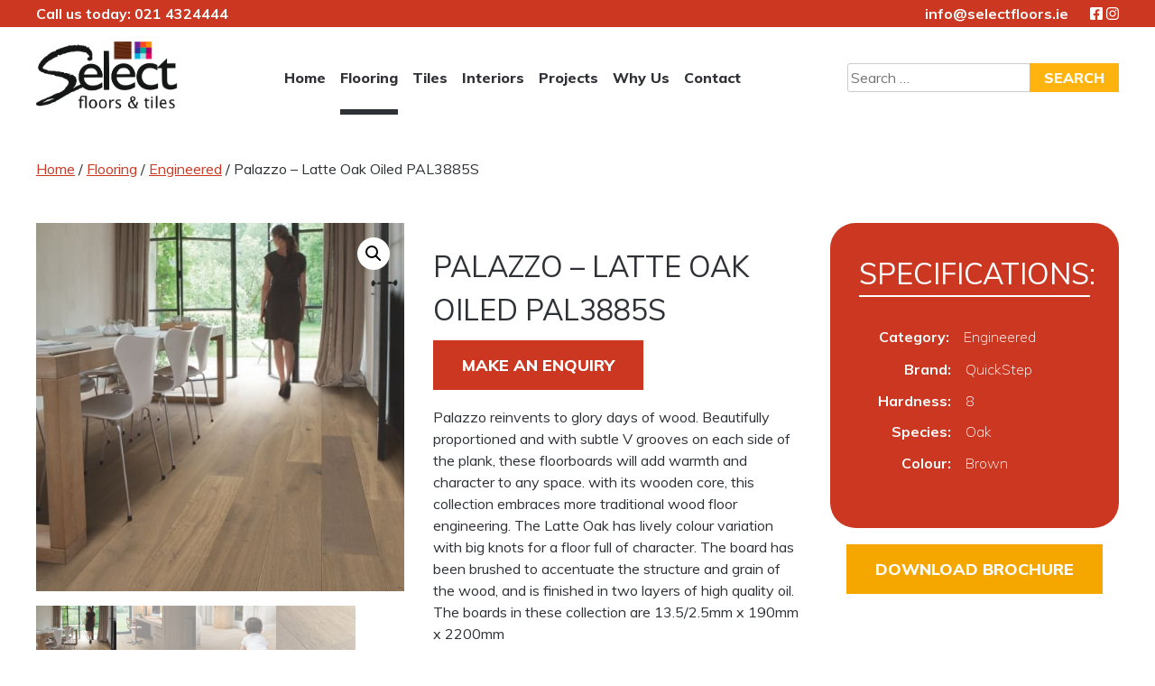

--- FILE ---
content_type: text/html; charset=UTF-8
request_url: https://selectfloors.ie/product/palazzo-latte-oak-oiled-pal3885s/
body_size: 19980
content:
<!doctype html>
<html lang="en-GB">

<head>
	<meta charset="UTF-8">
<script type="text/javascript">
/* <![CDATA[ */
var gform;gform||(document.addEventListener("gform_main_scripts_loaded",function(){gform.scriptsLoaded=!0}),document.addEventListener("gform/theme/scripts_loaded",function(){gform.themeScriptsLoaded=!0}),window.addEventListener("DOMContentLoaded",function(){gform.domLoaded=!0}),gform={domLoaded:!1,scriptsLoaded:!1,themeScriptsLoaded:!1,isFormEditor:()=>"function"==typeof InitializeEditor,callIfLoaded:function(o){return!(!gform.domLoaded||!gform.scriptsLoaded||!gform.themeScriptsLoaded&&!gform.isFormEditor()||(gform.isFormEditor()&&console.warn("The use of gform.initializeOnLoaded() is deprecated in the form editor context and will be removed in Gravity Forms 3.1."),o(),0))},initializeOnLoaded:function(o){gform.callIfLoaded(o)||(document.addEventListener("gform_main_scripts_loaded",()=>{gform.scriptsLoaded=!0,gform.callIfLoaded(o)}),document.addEventListener("gform/theme/scripts_loaded",()=>{gform.themeScriptsLoaded=!0,gform.callIfLoaded(o)}),window.addEventListener("DOMContentLoaded",()=>{gform.domLoaded=!0,gform.callIfLoaded(o)}))},hooks:{action:{},filter:{}},addAction:function(o,r,e,t){gform.addHook("action",o,r,e,t)},addFilter:function(o,r,e,t){gform.addHook("filter",o,r,e,t)},doAction:function(o){gform.doHook("action",o,arguments)},applyFilters:function(o){return gform.doHook("filter",o,arguments)},removeAction:function(o,r){gform.removeHook("action",o,r)},removeFilter:function(o,r,e){gform.removeHook("filter",o,r,e)},addHook:function(o,r,e,t,n){null==gform.hooks[o][r]&&(gform.hooks[o][r]=[]);var d=gform.hooks[o][r];null==n&&(n=r+"_"+d.length),gform.hooks[o][r].push({tag:n,callable:e,priority:t=null==t?10:t})},doHook:function(r,o,e){var t;if(e=Array.prototype.slice.call(e,1),null!=gform.hooks[r][o]&&((o=gform.hooks[r][o]).sort(function(o,r){return o.priority-r.priority}),o.forEach(function(o){"function"!=typeof(t=o.callable)&&(t=window[t]),"action"==r?t.apply(null,e):e[0]=t.apply(null,e)})),"filter"==r)return e[0]},removeHook:function(o,r,t,n){var e;null!=gform.hooks[o][r]&&(e=(e=gform.hooks[o][r]).filter(function(o,r,e){return!!(null!=n&&n!=o.tag||null!=t&&t!=o.priority)}),gform.hooks[o][r]=e)}});
/* ]]> */
</script>

	<meta name="viewport" content="width=device-width, initial-scale=1">
	<link rel="profile" href="https://gmpg.org/xfn/11">

	<meta name='robots' content='index, follow, max-image-preview:large, max-snippet:-1, max-video-preview:-1' />

	<!-- This site is optimized with the Yoast SEO plugin v26.7 - https://yoast.com/wordpress/plugins/seo/ -->
	<title>Palazzo - Latte Oak Oiled PAL3885S  - Select Floors &amp; Tiles</title>
	<link rel="canonical" href="https://selectfloors.ie/product/palazzo-latte-oak-oiled-pal3885s/" />
	<meta property="og:locale" content="en_GB" />
	<meta property="og:type" content="article" />
	<meta property="og:title" content="Palazzo - Latte Oak Oiled PAL3885S - Select Floors &amp; Tiles" />
	<meta property="og:description" content="Palazzo reinvents to glory days of wood. Beautifully proportioned and with subtle V grooves on each side of the plank, these floorboards will add warmth and character to any space. with its wooden core, this collection embraces more traditional wood floor engineering. The Latte Oak has lively colour variation with big knots for a floor full of character. The board has been brushed to accentuate the structure and grain of the wood, and is finished in two layers of high quality oil. The boards in these collection are 13.5/2.5mm x 190mm x 2200mm" />
	<meta property="og:url" content="https://selectfloors.ie/product/palazzo-latte-oak-oiled-pal3885s/" />
	<meta property="og:site_name" content="Select Floors &amp; Tiles" />
	<meta property="article:modified_time" content="2024-09-18T09:54:58+00:00" />
	<meta property="og:image" content="https://selectfloors.ie/wp-content/uploads/2020/05/PAL3885S_Interior01-B2B-Square-XL.jpg" />
	<meta property="og:image:width" content="515" />
	<meta property="og:image:height" content="515" />
	<meta property="og:image:type" content="image/jpeg" />
	<meta name="twitter:card" content="summary_large_image" />
	<meta name="twitter:label1" content="Estimated reading time" />
	<meta name="twitter:data1" content="1 minute" />
	<script type="application/ld+json" class="yoast-schema-graph">{"@context":"https://schema.org","@graph":[{"@type":"WebPage","@id":"https://selectfloors.ie/product/palazzo-latte-oak-oiled-pal3885s/","url":"https://selectfloors.ie/product/palazzo-latte-oak-oiled-pal3885s/","name":"Palazzo - Latte Oak Oiled PAL3885S - Select Floors &amp; Tiles","isPartOf":{"@id":"https://selectfloors.ie/#website"},"primaryImageOfPage":{"@id":"https://selectfloors.ie/product/palazzo-latte-oak-oiled-pal3885s/#primaryimage"},"image":{"@id":"https://selectfloors.ie/product/palazzo-latte-oak-oiled-pal3885s/#primaryimage"},"thumbnailUrl":"https://selectfloors.ie/wp-content/uploads/2020/05/PAL3885S_Interior01-B2B-Square-XL.jpg","datePublished":"2020-05-04T13:25:58+00:00","dateModified":"2024-09-18T09:54:58+00:00","breadcrumb":{"@id":"https://selectfloors.ie/product/palazzo-latte-oak-oiled-pal3885s/#breadcrumb"},"inLanguage":"en-GB","potentialAction":[{"@type":"ReadAction","target":["https://selectfloors.ie/product/palazzo-latte-oak-oiled-pal3885s/"]}]},{"@type":"ImageObject","inLanguage":"en-GB","@id":"https://selectfloors.ie/product/palazzo-latte-oak-oiled-pal3885s/#primaryimage","url":"https://selectfloors.ie/wp-content/uploads/2020/05/PAL3885S_Interior01-B2B-Square-XL.jpg","contentUrl":"https://selectfloors.ie/wp-content/uploads/2020/05/PAL3885S_Interior01-B2B-Square-XL.jpg","width":515,"height":515},{"@type":"BreadcrumbList","@id":"https://selectfloors.ie/product/palazzo-latte-oak-oiled-pal3885s/#breadcrumb","itemListElement":[{"@type":"ListItem","position":1,"name":"Home","item":"https://selectfloors.ie/"},{"@type":"ListItem","position":2,"name":"Shop","item":"https://selectfloors.ie/shop/"},{"@type":"ListItem","position":3,"name":"Palazzo &#8211; Latte Oak Oiled PAL3885S"}]},{"@type":"WebSite","@id":"https://selectfloors.ie/#website","url":"https://selectfloors.ie/","name":"Select Floors &amp; Tiles","description":"","publisher":{"@id":"https://selectfloors.ie/#organization"},"potentialAction":[{"@type":"SearchAction","target":{"@type":"EntryPoint","urlTemplate":"https://selectfloors.ie/?s={search_term_string}"},"query-input":{"@type":"PropertyValueSpecification","valueRequired":true,"valueName":"search_term_string"}}],"inLanguage":"en-GB"},{"@type":"Organization","@id":"https://selectfloors.ie/#organization","name":"Select Floors &amp; Tiles","url":"https://selectfloors.ie/","logo":{"@type":"ImageObject","inLanguage":"en-GB","@id":"https://selectfloors.ie/#/schema/logo/image/","url":"https://selectfloors.ie/wp-content/uploads/2019/10/group_2@3x.png","contentUrl":"https://selectfloors.ie/wp-content/uploads/2019/10/group_2@3x.png","width":417,"height":198,"caption":"Select Floors &amp; Tiles"},"image":{"@id":"https://selectfloors.ie/#/schema/logo/image/"}}]}</script>
	<!-- / Yoast SEO plugin. -->


<link rel='dns-prefetch' href='//connect.facebook.net' />
<link rel='dns-prefetch' href='//kit.fontawesome.com' />
<link rel='dns-prefetch' href='//cdnjs.cloudflare.com' />
<link rel='dns-prefetch' href='//www.googletagmanager.com' />
<link href='//hb.wpmucdn.com' rel='preconnect' />
<link rel="alternate" type="application/rss+xml" title="Select Floors &amp; Tiles &raquo; Feed" href="https://selectfloors.ie/feed/" />
<link rel="alternate" type="application/rss+xml" title="Select Floors &amp; Tiles &raquo; Comments Feed" href="https://selectfloors.ie/comments/feed/" />
<link rel="alternate" title="oEmbed (JSON)" type="application/json+oembed" href="https://selectfloors.ie/wp-json/oembed/1.0/embed?url=https%3A%2F%2Fselectfloors.ie%2Fproduct%2Fpalazzo-latte-oak-oiled-pal3885s%2F" />
<link rel="alternate" title="oEmbed (XML)" type="text/xml+oembed" href="https://selectfloors.ie/wp-json/oembed/1.0/embed?url=https%3A%2F%2Fselectfloors.ie%2Fproduct%2Fpalazzo-latte-oak-oiled-pal3885s%2F&#038;format=xml" />
		<style>
			.lazyload,
			.lazyloading {
				max-width: 100%;
			}
		</style>
		<style id='wp-img-auto-sizes-contain-inline-css' type='text/css'>
img:is([sizes=auto i],[sizes^="auto," i]){contain-intrinsic-size:3000px 1500px}
/*# sourceURL=wp-img-auto-sizes-contain-inline-css */
</style>
<style id='wp-emoji-styles-inline-css' type='text/css'>

	img.wp-smiley, img.emoji {
		display: inline !important;
		border: none !important;
		box-shadow: none !important;
		height: 1em !important;
		width: 1em !important;
		margin: 0 0.07em !important;
		vertical-align: -0.1em !important;
		background: none !important;
		padding: 0 !important;
	}
/*# sourceURL=wp-emoji-styles-inline-css */
</style>
<style id='wp-block-library-inline-css' type='text/css'>
:root{--wp-block-synced-color:#7a00df;--wp-block-synced-color--rgb:122,0,223;--wp-bound-block-color:var(--wp-block-synced-color);--wp-editor-canvas-background:#ddd;--wp-admin-theme-color:#007cba;--wp-admin-theme-color--rgb:0,124,186;--wp-admin-theme-color-darker-10:#006ba1;--wp-admin-theme-color-darker-10--rgb:0,107,160.5;--wp-admin-theme-color-darker-20:#005a87;--wp-admin-theme-color-darker-20--rgb:0,90,135;--wp-admin-border-width-focus:2px}@media (min-resolution:192dpi){:root{--wp-admin-border-width-focus:1.5px}}.wp-element-button{cursor:pointer}:root .has-very-light-gray-background-color{background-color:#eee}:root .has-very-dark-gray-background-color{background-color:#313131}:root .has-very-light-gray-color{color:#eee}:root .has-very-dark-gray-color{color:#313131}:root .has-vivid-green-cyan-to-vivid-cyan-blue-gradient-background{background:linear-gradient(135deg,#00d084,#0693e3)}:root .has-purple-crush-gradient-background{background:linear-gradient(135deg,#34e2e4,#4721fb 50%,#ab1dfe)}:root .has-hazy-dawn-gradient-background{background:linear-gradient(135deg,#faaca8,#dad0ec)}:root .has-subdued-olive-gradient-background{background:linear-gradient(135deg,#fafae1,#67a671)}:root .has-atomic-cream-gradient-background{background:linear-gradient(135deg,#fdd79a,#004a59)}:root .has-nightshade-gradient-background{background:linear-gradient(135deg,#330968,#31cdcf)}:root .has-midnight-gradient-background{background:linear-gradient(135deg,#020381,#2874fc)}:root{--wp--preset--font-size--normal:16px;--wp--preset--font-size--huge:42px}.has-regular-font-size{font-size:1em}.has-larger-font-size{font-size:2.625em}.has-normal-font-size{font-size:var(--wp--preset--font-size--normal)}.has-huge-font-size{font-size:var(--wp--preset--font-size--huge)}:root .has-text-align-center{text-align:center}:root .has-text-align-left{text-align:left}:root .has-text-align-right{text-align:right}.has-fit-text{white-space:nowrap!important}#end-resizable-editor-section{display:none}.aligncenter{clear:both}.items-justified-left{justify-content:flex-start}.items-justified-center{justify-content:center}.items-justified-right{justify-content:flex-end}.items-justified-space-between{justify-content:space-between}.screen-reader-text{word-wrap:normal!important;border:0;clip-path:inset(50%);height:1px;margin:-1px;overflow:hidden;padding:0;position:absolute;width:1px}.screen-reader-text:focus{background-color:#ddd;clip-path:none;color:#444;display:block;font-size:1em;height:auto;left:5px;line-height:normal;padding:15px 23px 14px;text-decoration:none;top:5px;width:auto;z-index:100000}html :where(.has-border-color){border-style:solid}html :where([style*=border-top-color]){border-top-style:solid}html :where([style*=border-right-color]){border-right-style:solid}html :where([style*=border-bottom-color]){border-bottom-style:solid}html :where([style*=border-left-color]){border-left-style:solid}html :where([style*=border-width]){border-style:solid}html :where([style*=border-top-width]){border-top-style:solid}html :where([style*=border-right-width]){border-right-style:solid}html :where([style*=border-bottom-width]){border-bottom-style:solid}html :where([style*=border-left-width]){border-left-style:solid}html :where(img[class*=wp-image-]){height:auto;max-width:100%}:where(figure){margin:0 0 1em}html :where(.is-position-sticky){--wp-admin--admin-bar--position-offset:var(--wp-admin--admin-bar--height,0px)}@media screen and (max-width:600px){html :where(.is-position-sticky){--wp-admin--admin-bar--position-offset:0px}}

/*# sourceURL=wp-block-library-inline-css */
</style><style id='global-styles-inline-css' type='text/css'>
:root{--wp--preset--aspect-ratio--square: 1;--wp--preset--aspect-ratio--4-3: 4/3;--wp--preset--aspect-ratio--3-4: 3/4;--wp--preset--aspect-ratio--3-2: 3/2;--wp--preset--aspect-ratio--2-3: 2/3;--wp--preset--aspect-ratio--16-9: 16/9;--wp--preset--aspect-ratio--9-16: 9/16;--wp--preset--color--black: #000000;--wp--preset--color--cyan-bluish-gray: #abb8c3;--wp--preset--color--white: #ffffff;--wp--preset--color--pale-pink: #f78da7;--wp--preset--color--vivid-red: #cf2e2e;--wp--preset--color--luminous-vivid-orange: #ff6900;--wp--preset--color--luminous-vivid-amber: #fcb900;--wp--preset--color--light-green-cyan: #7bdcb5;--wp--preset--color--vivid-green-cyan: #00d084;--wp--preset--color--pale-cyan-blue: #8ed1fc;--wp--preset--color--vivid-cyan-blue: #0693e3;--wp--preset--color--vivid-purple: #9b51e0;--wp--preset--color--primary: #cc3721;--wp--preset--color--secondary: #ffb30f;--wp--preset--color--dark: #2e3136;--wp--preset--color--transparent: transparent;--wp--preset--color--inherit: black;--wp--preset--gradient--vivid-cyan-blue-to-vivid-purple: linear-gradient(135deg,rgb(6,147,227) 0%,rgb(155,81,224) 100%);--wp--preset--gradient--light-green-cyan-to-vivid-green-cyan: linear-gradient(135deg,rgb(122,220,180) 0%,rgb(0,208,130) 100%);--wp--preset--gradient--luminous-vivid-amber-to-luminous-vivid-orange: linear-gradient(135deg,rgb(252,185,0) 0%,rgb(255,105,0) 100%);--wp--preset--gradient--luminous-vivid-orange-to-vivid-red: linear-gradient(135deg,rgb(255,105,0) 0%,rgb(207,46,46) 100%);--wp--preset--gradient--very-light-gray-to-cyan-bluish-gray: linear-gradient(135deg,rgb(238,238,238) 0%,rgb(169,184,195) 100%);--wp--preset--gradient--cool-to-warm-spectrum: linear-gradient(135deg,rgb(74,234,220) 0%,rgb(151,120,209) 20%,rgb(207,42,186) 40%,rgb(238,44,130) 60%,rgb(251,105,98) 80%,rgb(254,248,76) 100%);--wp--preset--gradient--blush-light-purple: linear-gradient(135deg,rgb(255,206,236) 0%,rgb(152,150,240) 100%);--wp--preset--gradient--blush-bordeaux: linear-gradient(135deg,rgb(254,205,165) 0%,rgb(254,45,45) 50%,rgb(107,0,62) 100%);--wp--preset--gradient--luminous-dusk: linear-gradient(135deg,rgb(255,203,112) 0%,rgb(199,81,192) 50%,rgb(65,88,208) 100%);--wp--preset--gradient--pale-ocean: linear-gradient(135deg,rgb(255,245,203) 0%,rgb(182,227,212) 50%,rgb(51,167,181) 100%);--wp--preset--gradient--electric-grass: linear-gradient(135deg,rgb(202,248,128) 0%,rgb(113,206,126) 100%);--wp--preset--gradient--midnight: linear-gradient(135deg,rgb(2,3,129) 0%,rgb(40,116,252) 100%);--wp--preset--font-size--small: 13px;--wp--preset--font-size--medium: 20px;--wp--preset--font-size--large: 36px;--wp--preset--font-size--x-large: 42px;--wp--preset--spacing--20: 0.44rem;--wp--preset--spacing--30: 0.67rem;--wp--preset--spacing--40: 1rem;--wp--preset--spacing--50: 1.5rem;--wp--preset--spacing--60: 2.25rem;--wp--preset--spacing--70: 3.38rem;--wp--preset--spacing--80: 5.06rem;--wp--preset--shadow--natural: 6px 6px 9px rgba(0, 0, 0, 0.2);--wp--preset--shadow--deep: 12px 12px 50px rgba(0, 0, 0, 0.4);--wp--preset--shadow--sharp: 6px 6px 0px rgba(0, 0, 0, 0.2);--wp--preset--shadow--outlined: 6px 6px 0px -3px rgb(255, 255, 255), 6px 6px rgb(0, 0, 0);--wp--preset--shadow--crisp: 6px 6px 0px rgb(0, 0, 0);}:where(.is-layout-flex){gap: 0.5em;}:where(.is-layout-grid){gap: 0.5em;}body .is-layout-flex{display: flex;}.is-layout-flex{flex-wrap: wrap;align-items: center;}.is-layout-flex > :is(*, div){margin: 0;}body .is-layout-grid{display: grid;}.is-layout-grid > :is(*, div){margin: 0;}:where(.wp-block-columns.is-layout-flex){gap: 2em;}:where(.wp-block-columns.is-layout-grid){gap: 2em;}:where(.wp-block-post-template.is-layout-flex){gap: 1.25em;}:where(.wp-block-post-template.is-layout-grid){gap: 1.25em;}.has-black-color{color: var(--wp--preset--color--black) !important;}.has-cyan-bluish-gray-color{color: var(--wp--preset--color--cyan-bluish-gray) !important;}.has-white-color{color: var(--wp--preset--color--white) !important;}.has-pale-pink-color{color: var(--wp--preset--color--pale-pink) !important;}.has-vivid-red-color{color: var(--wp--preset--color--vivid-red) !important;}.has-luminous-vivid-orange-color{color: var(--wp--preset--color--luminous-vivid-orange) !important;}.has-luminous-vivid-amber-color{color: var(--wp--preset--color--luminous-vivid-amber) !important;}.has-light-green-cyan-color{color: var(--wp--preset--color--light-green-cyan) !important;}.has-vivid-green-cyan-color{color: var(--wp--preset--color--vivid-green-cyan) !important;}.has-pale-cyan-blue-color{color: var(--wp--preset--color--pale-cyan-blue) !important;}.has-vivid-cyan-blue-color{color: var(--wp--preset--color--vivid-cyan-blue) !important;}.has-vivid-purple-color{color: var(--wp--preset--color--vivid-purple) !important;}.has-black-background-color{background-color: var(--wp--preset--color--black) !important;}.has-cyan-bluish-gray-background-color{background-color: var(--wp--preset--color--cyan-bluish-gray) !important;}.has-white-background-color{background-color: var(--wp--preset--color--white) !important;}.has-pale-pink-background-color{background-color: var(--wp--preset--color--pale-pink) !important;}.has-vivid-red-background-color{background-color: var(--wp--preset--color--vivid-red) !important;}.has-luminous-vivid-orange-background-color{background-color: var(--wp--preset--color--luminous-vivid-orange) !important;}.has-luminous-vivid-amber-background-color{background-color: var(--wp--preset--color--luminous-vivid-amber) !important;}.has-light-green-cyan-background-color{background-color: var(--wp--preset--color--light-green-cyan) !important;}.has-vivid-green-cyan-background-color{background-color: var(--wp--preset--color--vivid-green-cyan) !important;}.has-pale-cyan-blue-background-color{background-color: var(--wp--preset--color--pale-cyan-blue) !important;}.has-vivid-cyan-blue-background-color{background-color: var(--wp--preset--color--vivid-cyan-blue) !important;}.has-vivid-purple-background-color{background-color: var(--wp--preset--color--vivid-purple) !important;}.has-black-border-color{border-color: var(--wp--preset--color--black) !important;}.has-cyan-bluish-gray-border-color{border-color: var(--wp--preset--color--cyan-bluish-gray) !important;}.has-white-border-color{border-color: var(--wp--preset--color--white) !important;}.has-pale-pink-border-color{border-color: var(--wp--preset--color--pale-pink) !important;}.has-vivid-red-border-color{border-color: var(--wp--preset--color--vivid-red) !important;}.has-luminous-vivid-orange-border-color{border-color: var(--wp--preset--color--luminous-vivid-orange) !important;}.has-luminous-vivid-amber-border-color{border-color: var(--wp--preset--color--luminous-vivid-amber) !important;}.has-light-green-cyan-border-color{border-color: var(--wp--preset--color--light-green-cyan) !important;}.has-vivid-green-cyan-border-color{border-color: var(--wp--preset--color--vivid-green-cyan) !important;}.has-pale-cyan-blue-border-color{border-color: var(--wp--preset--color--pale-cyan-blue) !important;}.has-vivid-cyan-blue-border-color{border-color: var(--wp--preset--color--vivid-cyan-blue) !important;}.has-vivid-purple-border-color{border-color: var(--wp--preset--color--vivid-purple) !important;}.has-vivid-cyan-blue-to-vivid-purple-gradient-background{background: var(--wp--preset--gradient--vivid-cyan-blue-to-vivid-purple) !important;}.has-light-green-cyan-to-vivid-green-cyan-gradient-background{background: var(--wp--preset--gradient--light-green-cyan-to-vivid-green-cyan) !important;}.has-luminous-vivid-amber-to-luminous-vivid-orange-gradient-background{background: var(--wp--preset--gradient--luminous-vivid-amber-to-luminous-vivid-orange) !important;}.has-luminous-vivid-orange-to-vivid-red-gradient-background{background: var(--wp--preset--gradient--luminous-vivid-orange-to-vivid-red) !important;}.has-very-light-gray-to-cyan-bluish-gray-gradient-background{background: var(--wp--preset--gradient--very-light-gray-to-cyan-bluish-gray) !important;}.has-cool-to-warm-spectrum-gradient-background{background: var(--wp--preset--gradient--cool-to-warm-spectrum) !important;}.has-blush-light-purple-gradient-background{background: var(--wp--preset--gradient--blush-light-purple) !important;}.has-blush-bordeaux-gradient-background{background: var(--wp--preset--gradient--blush-bordeaux) !important;}.has-luminous-dusk-gradient-background{background: var(--wp--preset--gradient--luminous-dusk) !important;}.has-pale-ocean-gradient-background{background: var(--wp--preset--gradient--pale-ocean) !important;}.has-electric-grass-gradient-background{background: var(--wp--preset--gradient--electric-grass) !important;}.has-midnight-gradient-background{background: var(--wp--preset--gradient--midnight) !important;}.has-small-font-size{font-size: var(--wp--preset--font-size--small) !important;}.has-medium-font-size{font-size: var(--wp--preset--font-size--medium) !important;}.has-large-font-size{font-size: var(--wp--preset--font-size--large) !important;}.has-x-large-font-size{font-size: var(--wp--preset--font-size--x-large) !important;}
/*# sourceURL=global-styles-inline-css */
</style>

<style id='classic-theme-styles-inline-css' type='text/css'>
.wp-block-button__link{background-color:#32373c;border-radius:9999px;box-shadow:none;color:#fff;font-size:1.125em;padding:calc(.667em + 2px) calc(1.333em + 2px);text-decoration:none}.wp-block-file__button{background:#32373c;color:#fff}.wp-block-accordion-heading{margin:0}.wp-block-accordion-heading__toggle{background-color:inherit!important;color:inherit!important}.wp-block-accordion-heading__toggle:not(:focus-visible){outline:none}.wp-block-accordion-heading__toggle:focus,.wp-block-accordion-heading__toggle:hover{background-color:inherit!important;border:none;box-shadow:none;color:inherit;padding:var(--wp--preset--spacing--20,1em) 0;text-decoration:none}.wp-block-accordion-heading__toggle:focus-visible{outline:auto;outline-offset:0}
/*# sourceURL=https://selectfloors.ie/wp-content/plugins/gutenberg/build/styles/block-library/classic.css */
</style>
<link rel='stylesheet' id='dashicons-css' href='https://selectfloors.ie/wp-includes/css/dashicons.min.css?ver=6.9' type='text/css' media='all' />
<style id='dashicons-inline-css' type='text/css'>
[data-font="Dashicons"]:before {font-family: 'Dashicons' !important;content: attr(data-icon) !important;speak: none !important;font-weight: normal !important;font-variant: normal !important;text-transform: none !important;line-height: 1 !important;font-style: normal !important;-webkit-font-smoothing: antialiased !important;-moz-osx-font-smoothing: grayscale !important;}
/*# sourceURL=dashicons-inline-css */
</style>
<link rel='stylesheet' id='wp-components-css' href='https://selectfloors.ie/wp-content/plugins/gutenberg/build/styles/components/style.css?ver=22.3.0' type='text/css' media='all' />
<link rel='stylesheet' id='wp-commands-css' href='https://selectfloors.ie/wp-content/plugins/gutenberg/build/styles/commands/style.css?ver=22.3.0' type='text/css' media='all' />
<link rel='stylesheet' id='wp-preferences-css' href='https://selectfloors.ie/wp-content/plugins/gutenberg/build/styles/preferences/style.css?ver=22.3.0' type='text/css' media='all' />
<link rel='stylesheet' id='wp-block-editor-css' href='https://selectfloors.ie/wp-content/plugins/gutenberg/build/styles/block-editor/style.css?ver=22.3.0' type='text/css' media='all' />
<link rel='stylesheet' id='popup-maker-block-library-style-css' href='https://selectfloors.ie/wp-content/plugins/popup-maker/dist/packages/block-library-style.css?ver=dbea705cfafe089d65f1' type='text/css' media='all' />
<link rel='stylesheet' id='photoswipe-css' href='https://selectfloors.ie/wp-content/plugins/woocommerce/assets/css/photoswipe/photoswipe.min.css?ver=10.4.3' type='text/css' media='all' />
<link rel='stylesheet' id='photoswipe-default-skin-css' href='https://selectfloors.ie/wp-content/plugins/woocommerce/assets/css/photoswipe/default-skin/default-skin.min.css?ver=10.4.3' type='text/css' media='all' />
<link rel='stylesheet' id='woocommerce-layout-css' href='https://selectfloors.ie/wp-content/plugins/woocommerce/assets/css/woocommerce-layout.css?ver=10.4.3' type='text/css' media='all' />
<link rel='stylesheet' id='woocommerce-smallscreen-css' href='https://selectfloors.ie/wp-content/plugins/woocommerce/assets/css/woocommerce-smallscreen.css?ver=10.4.3' type='text/css' media='only screen and (max-width: 768px)' />
<link rel='stylesheet' id='woocommerce-general-css' href='https://selectfloors.ie/wp-content/plugins/woocommerce/assets/css/woocommerce.css?ver=10.4.3' type='text/css' media='all' />
<style id='woocommerce-inline-inline-css' type='text/css'>
.woocommerce form .form-row .required { visibility: visible; }
/*# sourceURL=woocommerce-inline-inline-css */
</style>
<link rel='stylesheet' id='bookly-ladda.min.css-css' href='https://selectfloors.ie/wp-content/plugins/bookly-responsive-appointment-booking-tool/frontend/resources/css/ladda.min.css?ver=26.3' type='text/css' media='all' />
<link rel='stylesheet' id='bookly-tailwind.css-css' href='https://selectfloors.ie/wp-content/plugins/bookly-responsive-appointment-booking-tool/backend/resources/tailwind/tailwind.css?ver=26.3' type='text/css' media='all' />
<link rel='stylesheet' id='bookly-modern-booking-form-calendar.css-css' href='https://selectfloors.ie/wp-content/plugins/bookly-responsive-appointment-booking-tool/frontend/resources/css/modern-booking-form-calendar.css?ver=26.3' type='text/css' media='all' />
<link rel='stylesheet' id='bookly-bootstrap-icons.min.css-css' href='https://selectfloors.ie/wp-content/plugins/bookly-responsive-appointment-booking-tool/frontend/resources/css/bootstrap-icons.min.css?ver=26.3' type='text/css' media='all' />
<link rel='stylesheet' id='bookly-intlTelInput.css-css' href='https://selectfloors.ie/wp-content/plugins/bookly-responsive-appointment-booking-tool/frontend/resources/css/intlTelInput.css?ver=26.3' type='text/css' media='all' />
<link rel='stylesheet' id='bookly-bookly-main.css-css' href='https://selectfloors.ie/wp-content/plugins/bookly-responsive-appointment-booking-tool/frontend/resources/css/bookly-main.css?ver=26.3' type='text/css' media='all' />
<link rel='stylesheet' id='bookly-bootstrap.min.css-css' href='https://selectfloors.ie/wp-content/plugins/bookly-responsive-appointment-booking-tool/backend/resources/bootstrap/css/bootstrap.min.css?ver=26.3' type='text/css' media='all' />
<link rel='stylesheet' id='bookly-customer-profile.css-css' href='https://selectfloors.ie/wp-content/plugins/bookly-addon-pro/frontend/modules/customer_profile/resources/css/customer-profile.css?ver=9.5' type='text/css' media='all' />
<link rel='stylesheet' id='ywctm-frontend-css' href='https://selectfloors.ie/wp-content/plugins/yith-woocommerce-catalog-mode/assets/css/frontend.min.css?ver=2.51.0' type='text/css' media='all' />
<style id='ywctm-frontend-inline-css' type='text/css'>
form.cart button.single_add_to_cart_button, .ppc-button-wrapper, .wc-ppcp-paylater-msg__container, form.cart .quantity{display: none !important}
/*# sourceURL=ywctm-frontend-inline-css */
</style>
<link rel='stylesheet' id='lightseek-style-css' href='https://selectfloors.ie/wp-content/themes/lightseek/style.css?ver=6.9' type='text/css' media='all' />
<link rel='stylesheet' id='lightseek-woocommerce-style-css' href='https://selectfloors.ie/wp-content/themes/lightseek/woocommerce.css?ver=6.9' type='text/css' media='all' />
<style id='lightseek-woocommerce-style-inline-css' type='text/css'>
@font-face {
			font-family: "star";
			src: url("https://selectfloors.ie/wp-content/plugins/woocommerce/assets/fonts/star.eot");
			src: url("https://selectfloors.ie/wp-content/plugins/woocommerce/assets/fonts/star.eot?#iefix") format("embedded-opentype"),
				url("https://selectfloors.ie/wp-content/plugins/woocommerce/assets/fonts/star.woff") format("woff"),
				url("https://selectfloors.ie/wp-content/plugins/woocommerce/assets/fonts/star.ttf") format("truetype"),
				url("https://selectfloors.ie/wp-content/plugins/woocommerce/assets/fonts/star.svg#star") format("svg");
			font-weight: normal;
			font-style: normal;
		}
/*# sourceURL=lightseek-woocommerce-style-inline-css */
</style>
<style id='kadence-blocks-global-variables-inline-css' type='text/css'>
:root {--global-kb-font-size-sm:clamp(0.8rem, 0.73rem + 0.217vw, 0.9rem);--global-kb-font-size-md:clamp(1.1rem, 0.995rem + 0.326vw, 1.25rem);--global-kb-font-size-lg:clamp(1.75rem, 1.576rem + 0.543vw, 2rem);--global-kb-font-size-xl:clamp(2.25rem, 1.728rem + 1.63vw, 3rem);--global-kb-font-size-xxl:clamp(2.5rem, 1.456rem + 3.26vw, 4rem);--global-kb-font-size-xxxl:clamp(2.75rem, 0.489rem + 7.065vw, 6rem);}:root {--global-palette1: #3182CE;--global-palette2: #2B6CB0;--global-palette3: #1A202C;--global-palette4: #2D3748;--global-palette5: #4A5568;--global-palette6: #718096;--global-palette7: #EDF2F7;--global-palette8: #F7FAFC;--global-palette9: #ffffff;}
/*# sourceURL=kadence-blocks-global-variables-inline-css */
</style>
<script type="text/javascript" src="https://selectfloors.ie/wp-includes/js/jquery/jquery.min.js?ver=3.7.1" id="jquery-core-js"></script>
<script type="text/javascript" src="https://selectfloors.ie/wp-includes/js/jquery/jquery-migrate.min.js?ver=3.4.1" id="jquery-migrate-js"></script>
<script type="text/javascript" src="https://selectfloors.ie/wp-content/plugins/woocommerce/assets/js/jquery-blockui/jquery.blockUI.min.js?ver=2.7.0-wc.10.4.3" id="wc-jquery-blockui-js" defer="defer" data-wp-strategy="defer"></script>
<script type="text/javascript" id="wc-add-to-cart-js-extra">
/* <![CDATA[ */
var wc_add_to_cart_params = {"ajax_url":"/wp-admin/admin-ajax.php","wc_ajax_url":"/?wc-ajax=%%endpoint%%","i18n_view_cart":"View basket","cart_url":"https://selectfloors.ie/cart/","is_cart":"","cart_redirect_after_add":"no"};
//# sourceURL=wc-add-to-cart-js-extra
/* ]]> */
</script>
<script type="text/javascript" src="https://selectfloors.ie/wp-content/plugins/woocommerce/assets/js/frontend/add-to-cart.min.js?ver=10.4.3" id="wc-add-to-cart-js" defer="defer" data-wp-strategy="defer"></script>
<script type="text/javascript" src="https://selectfloors.ie/wp-content/plugins/woocommerce/assets/js/zoom/jquery.zoom.min.js?ver=1.7.21-wc.10.4.3" id="wc-zoom-js" defer="defer" data-wp-strategy="defer"></script>
<script type="text/javascript" src="https://selectfloors.ie/wp-content/plugins/woocommerce/assets/js/flexslider/jquery.flexslider.min.js?ver=2.7.2-wc.10.4.3" id="wc-flexslider-js" defer="defer" data-wp-strategy="defer"></script>
<script type="text/javascript" src="https://selectfloors.ie/wp-content/plugins/woocommerce/assets/js/photoswipe/photoswipe.min.js?ver=4.1.1-wc.10.4.3" id="wc-photoswipe-js" defer="defer" data-wp-strategy="defer"></script>
<script type="text/javascript" src="https://selectfloors.ie/wp-content/plugins/woocommerce/assets/js/photoswipe/photoswipe-ui-default.min.js?ver=4.1.1-wc.10.4.3" id="wc-photoswipe-ui-default-js" defer="defer" data-wp-strategy="defer"></script>
<script type="text/javascript" id="wc-single-product-js-extra">
/* <![CDATA[ */
var wc_single_product_params = {"i18n_required_rating_text":"Please select a rating","i18n_rating_options":["1 of 5 stars","2 of 5 stars","3 of 5 stars","4 of 5 stars","5 of 5 stars"],"i18n_product_gallery_trigger_text":"View full-screen image gallery","review_rating_required":"yes","flexslider":{"rtl":false,"animation":"slide","smoothHeight":true,"directionNav":false,"controlNav":"thumbnails","slideshow":false,"animationSpeed":500,"animationLoop":false,"allowOneSlide":false},"zoom_enabled":"1","zoom_options":[],"photoswipe_enabled":"1","photoswipe_options":{"shareEl":false,"closeOnScroll":false,"history":false,"hideAnimationDuration":0,"showAnimationDuration":0},"flexslider_enabled":"1"};
//# sourceURL=wc-single-product-js-extra
/* ]]> */
</script>
<script type="text/javascript" src="https://selectfloors.ie/wp-content/plugins/woocommerce/assets/js/frontend/single-product.min.js?ver=10.4.3" id="wc-single-product-js" defer="defer" data-wp-strategy="defer"></script>
<script type="text/javascript" src="https://selectfloors.ie/wp-content/plugins/woocommerce/assets/js/js-cookie/js.cookie.min.js?ver=2.1.4-wc.10.4.3" id="wc-js-cookie-js" defer="defer" data-wp-strategy="defer"></script>
<script type="text/javascript" id="woocommerce-js-extra">
/* <![CDATA[ */
var woocommerce_params = {"ajax_url":"/wp-admin/admin-ajax.php","wc_ajax_url":"/?wc-ajax=%%endpoint%%","i18n_password_show":"Show password","i18n_password_hide":"Hide password"};
//# sourceURL=woocommerce-js-extra
/* ]]> */
</script>
<script type="text/javascript" src="https://selectfloors.ie/wp-content/plugins/woocommerce/assets/js/frontend/woocommerce.min.js?ver=10.4.3" id="woocommerce-js" defer="defer" data-wp-strategy="defer"></script>
<script type="text/javascript" src="https://connect.facebook.net/en_GB/sdk.js?ver=6.9" id="bookly-sdk.js-js"></script>
<script type="text/javascript" src="https://selectfloors.ie/wp-content/plugins/bookly-responsive-appointment-booking-tool/frontend/resources/js/spin.min.js?ver=26.3" id="bookly-spin.min.js-js"></script>
<script type="text/javascript" id="bookly-globals-js-extra">
/* <![CDATA[ */
var BooklyL10nGlobal = {"csrf_token":"f75d1a7d8b","ajax_url_backend":"https://selectfloors.ie/wp-admin/admin-ajax.php","ajax_url_frontend":"https://selectfloors.ie/wp-admin/admin-ajax.php","mjsTimeFormat":"h:mm a","datePicker":{"format":"MMMM D, YYYY","monthNames":["January","February","March","April","May","June","July","August","September","October","November","December"],"daysOfWeek":["Sun","Mon","Tue","Wed","Thu","Fri","Sat"],"firstDay":1,"monthNamesShort":["Jan","Feb","Mar","Apr","May","Jun","Jul","Aug","Sep","Oct","Nov","Dec"],"dayNames":["Sunday","Monday","Tuesday","Wednesday","Thursday","Friday","Saturday"],"dayNamesShort":["Sun","Mon","Tue","Wed","Thu","Fri","Sat"],"meridiem":{"am":"am","pm":"pm","AM":"AM","PM":"PM"}},"dateRange":{"format":"MMMM D, YYYY","applyLabel":"Apply","cancelLabel":"Cancel","fromLabel":"From","toLabel":"To","customRangeLabel":"Custom range","tomorrow":"Tomorrow","today":"Today","anyTime":"Any time","yesterday":"Yesterday","last_7":"Last 7 days","last_30":"Last 30 days","next_7":"Next 7 days","next_30":"Next 30 days","thisMonth":"This month","nextMonth":"Next month","lastMonth":"Last month","firstDay":1},"l10n":{"apply":"Apply","cancel":"Cancel","areYouSure":"Are you sure?"},"addons":["pro"],"cloud_products":"","data":{}};
//# sourceURL=bookly-globals-js-extra
/* ]]> */
</script>
<script type="text/javascript" src="https://selectfloors.ie/wp-content/plugins/bookly-responsive-appointment-booking-tool/frontend/resources/js/ladda.min.js?ver=26.3" id="bookly-ladda.min.js-js"></script>
<script type="text/javascript" src="https://selectfloors.ie/wp-content/plugins/bookly-responsive-appointment-booking-tool/backend/resources/js/moment.min.js?ver=26.3" id="bookly-moment.min.js-js"></script>
<script type="text/javascript" src="https://selectfloors.ie/wp-content/plugins/bookly-responsive-appointment-booking-tool/frontend/resources/js/hammer.min.js?ver=26.3" id="bookly-hammer.min.js-js"></script>
<script type="text/javascript" src="https://selectfloors.ie/wp-content/plugins/bookly-responsive-appointment-booking-tool/frontend/resources/js/jquery.hammer.min.js?ver=26.3" id="bookly-jquery.hammer.min.js-js"></script>
<script type="text/javascript" src="https://selectfloors.ie/wp-content/plugins/bookly-responsive-appointment-booking-tool/frontend/resources/js/qrcode.js?ver=26.3" id="bookly-qrcode.js-js"></script>
<script type="text/javascript" id="bookly-bookly.min.js-js-extra">
/* <![CDATA[ */
var BooklyL10n = {"ajaxurl":"https://selectfloors.ie/wp-admin/admin-ajax.php","csrf_token":"f75d1a7d8b","months":["January","February","March","April","May","June","July","August","September","October","November","December"],"days":["Sunday","Monday","Tuesday","Wednesday","Thursday","Friday","Saturday"],"daysShort":["Sun","Mon","Tue","Wed","Thu","Fri","Sat"],"monthsShort":["Jan","Feb","Mar","Apr","May","Jun","Jul","Aug","Sep","Oct","Nov","Dec"],"show_more":"Show more","sessionHasExpired":"Your session has expired. Please press \"Ok\" to refresh the page"};
//# sourceURL=bookly-bookly.min.js-js-extra
/* ]]> */
</script>
<script type="text/javascript" src="https://selectfloors.ie/wp-content/plugins/bookly-responsive-appointment-booking-tool/frontend/resources/js/bookly.min.js?ver=26.3" id="bookly-bookly.min.js-js"></script>
<script type="text/javascript" src="https://selectfloors.ie/wp-content/plugins/bookly-responsive-appointment-booking-tool/frontend/resources/js/intlTelInput.min.js?ver=26.3" id="bookly-intlTelInput.min.js-js"></script>
<script type="text/javascript" id="bookly-customer-profile.js-js-extra">
/* <![CDATA[ */
var BooklyCustomerProfileL10n = {"csrf_token":"f75d1a7d8b","show_more":"Show more"};
//# sourceURL=bookly-customer-profile.js-js-extra
/* ]]> */
</script>
<script type="text/javascript" src="https://selectfloors.ie/wp-content/plugins/bookly-addon-pro/frontend/modules/customer_profile/resources/js/customer-profile.js?ver=9.5" id="bookly-customer-profile.js-js"></script>
<script type="text/javascript" src="https://kit.fontawesome.com/2aefe4a781.js" id="fa-kit-js"></script>
<script type="text/javascript" src="https://cdnjs.cloudflare.com/ajax/libs/webfont/1.6.28/webfontloader.js" id="webfont-js"></script>
<link rel="https://api.w.org/" href="https://selectfloors.ie/wp-json/" /><link rel="alternate" title="JSON" type="application/json" href="https://selectfloors.ie/wp-json/wp/v2/product/9716" /><link rel="EditURI" type="application/rsd+xml" title="RSD" href="https://selectfloors.ie/xmlrpc.php?rsd" />
<meta name="generator" content="WordPress 6.9" />
<link rel='shortlink' href='https://selectfloors.ie/?p=9716' />
<meta name="generator" content="Site Kit by Google 1.170.0" />		<script>
			document.documentElement.className = document.documentElement.className.replace('no-js', 'js');
		</script>
				<style>
			.no-js img.lazyload {
				display: none;
			}

			figure.wp-block-image img.lazyloading {
				min-width: 150px;
			}

			.lazyload,
			.lazyloading {
				--smush-placeholder-width: 100px;
				--smush-placeholder-aspect-ratio: 1/1;
				width: var(--smush-image-width, var(--smush-placeholder-width)) !important;
				aspect-ratio: var(--smush-image-aspect-ratio, var(--smush-placeholder-aspect-ratio)) !important;
			}

						.lazyload, .lazyloading {
				opacity: 0;
			}

			.lazyloaded {
				opacity: 1;
				transition: opacity 400ms;
				transition-delay: 0ms;
			}

					</style>
			<noscript><style>.woocommerce-product-gallery{ opacity: 1 !important; }</style></noscript>
	<meta name="google-site-verification" content="49DexdppT-459Vlt3B26ujj7Gjn0k0qUaYqic-KB1CM">
<!-- Meta Pixel Code -->
<script type='text/javascript'>
!function(f,b,e,v,n,t,s){if(f.fbq)return;n=f.fbq=function(){n.callMethod?
n.callMethod.apply(n,arguments):n.queue.push(arguments)};if(!f._fbq)f._fbq=n;
n.push=n;n.loaded=!0;n.version='2.0';n.queue=[];t=b.createElement(e);t.async=!0;
t.src=v;s=b.getElementsByTagName(e)[0];s.parentNode.insertBefore(t,s)}(window,
document,'script','https://connect.facebook.net/en_US/fbevents.js');
</script>
<!-- End Meta Pixel Code -->
<script type='text/javascript'>var url = window.location.origin + '?ob=open-bridge';
            fbq('set', 'openbridge', '170795901246001', url);
fbq('init', '170795901246001', {}, {
    "agent": "wordpress-6.9-4.1.5"
})</script><script type='text/javascript'>
    fbq('track', 'PageView', []);
  </script><!-- SEO meta tags powered by SmartCrawl https://wpmudev.com/project/smartcrawl-wordpress-seo/ -->
<link rel="canonical" href="https://selectfloors.ie/product/palazzo-latte-oak-oiled-pal3885s/" />
<meta name="description" content="Palazzo reinvents to glory days of wood. Beautifully proportioned and with subtle V grooves on each side of the plank, these floorboards will add warmth and ..." />
<script type="application/ld+json">{"@context":"https:\/\/schema.org","@graph":[{"@type":"Organization","@id":"https:\/\/selectfloors.ie\/#schema-publishing-organization","url":"https:\/\/selectfloors.ie","name":"Select Floors &amp; Tiles"},{"@type":"WebSite","@id":"https:\/\/selectfloors.ie\/#schema-website","url":"https:\/\/selectfloors.ie","name":"Select Floors &amp; Tiles","encoding":"UTF-8","potentialAction":{"@type":"SearchAction","target":"https:\/\/selectfloors.ie\/search\/{search_term_string}\/","query-input":"required name=search_term_string"}},{"@type":"BreadcrumbList","@id":"https:\/\/selectfloors.ie\/product\/palazzo-latte-oak-oiled-pal3885s?page&product=palazzo-latte-oak-oiled-pal3885s&post_type=product&name=palazzo-latte-oak-oiled-pal3885s\/#breadcrumb","itemListElement":[{"@type":"ListItem","position":1,"name":"Home","item":"https:\/\/selectfloors.ie"},{"@type":"ListItem","position":2,"name":"Shop","item":"https:\/\/selectfloors.ie\/shop\/"},{"@type":"ListItem","position":3,"name":"Palazzo &#8211; Latte Oak Oiled PAL3885S"}]},{"@type":"Person","@id":"https:\/\/selectfloors.ie\/blog\/author\/aoifeslattery\/#schema-author","name":"aoifeslattery","url":"https:\/\/selectfloors.ie\/blog\/author\/aoifeslattery\/"}]}</script>
<meta property="og:type" content="og:product" />
<meta property="og:url" content="https://selectfloors.ie/product/palazzo-latte-oak-oiled-pal3885s/" />
<meta property="og:title" content="Palazzo - Latte Oak Oiled PAL3885S - Select Floors &amp; Tiles" />
<meta property="og:description" content="Palazzo reinvents to glory days of wood. Beautifully proportioned and with subtle V grooves on each side of the plank, these floorboards will add warmth and ..." />
<meta property="og:image" content="https://selectfloors.ie/wp-content/uploads/2020/05/PAL3885S_Interior01-B2B-Square-XL.jpg" />
<meta property="og:image:width" content="515" />
<meta property="og:image:height" content="515" />
<meta property="og:availability" content="instock" />
<meta property="product:availability" content="instock" />
<meta property="product:brand" content="QuickStep" />
<meta name="twitter:card" content="summary_large_image" />
<meta name="twitter:title" content="Palazzo - Latte Oak Oiled PAL3885S - Select Floors &amp; Tiles" />
<meta name="twitter:description" content="Palazzo reinvents to glory days of wood. Beautifully proportioned and with subtle V grooves on each side of the plank, these floorboards will add warmth and ..." />
<meta name="twitter:image" content="https://selectfloors.ie/wp-content/uploads/2020/05/PAL3885S_Interior01-B2B-Square-XL.jpg" />
<!-- /SEO -->
		<style type="text/css">
					.site-title,
			.site-description {
				position: absolute;
				clip: rect(1px, 1px, 1px, 1px);
			}
				</style>
		<link rel="icon" href="https://selectfloors.ie/wp-content/uploads/2019/10/favicon.png" sizes="32x32" />
<link rel="icon" href="https://selectfloors.ie/wp-content/uploads/2019/10/favicon.png" sizes="192x192" />
<link rel="apple-touch-icon" href="https://selectfloors.ie/wp-content/uploads/2019/10/favicon.png" />
<meta name="msapplication-TileImage" content="https://selectfloors.ie/wp-content/uploads/2019/10/favicon.png" />
		<style type="text/css" id="wp-custom-css">
			.archive.term-flooring.woocommerce-page.term-flooring .site-content {
	 grid-template-columns: 1fr;
}

.wp-block-image a { display: block }

.wp-block-image img { width: 100% }

.wp-block-image figcaption { text-transform: uppercase }

/* Tile Enquiry Button CSS */
.entry-header {
    display: flex;
    align-items: center;
    justify-content: space-between;
    padding-left: calc((100vw - 1200px)/2);
    padding-right: calc((100vw - 1200px)/2);
}

.wp-block-button__link.tile-button {
	border: none;
}


/* Ant's Custom Tile CSS */ 

.rotateimage img {
    -ms-transform: rotate(45deg);
    -webkit-transform: rotate(45deg);
    transform: rotate(45deg);
    margin-top: 60px;
    margin-bottom: 80px;

}

.spacer-top {
height: 60px !important;
}

.spacer-between, .spacer-bottom {
height: 80px !important;
}

.product_meta .posted_in a:hover {
	color: #222;
}

.gform_wrapper .gform_footer input.button, .gform_wrapper .gform_footer input[type='submit'], .gform_wrapper .gform_page_footer input.button, .gform_wrapper .gform_page_footer input[type='submit'] {
    background-color: #FFB311;
}

.kadence-video-popup-wrap {
	margin-left: 0;
}

.visit-showroom-col {
	padding: 38px;
	background-color: #efefef;
	border-radius: 8px;
}

.houzz img {
	border: 1px solid #f8f8f8;
	border-radius: 10px;
}


/* Disable Grid Layout for Flooring */
.woocommerce-page.term-flooring .site-content {

    display: block;
	}

/* WooCommerce Search Field CSS */
.woocommerce-product-search .search-field {
    border-radius: 0;
    padding: .5rem;
	  width: 100%;
}

.woocommerce-product-search button {

    margin-top: 10px;
    width: 100%;
    border-radius: 0;
    background-color: #cc3721;
    color: #fff !important;
    border: none;
    font-weight: 900;
    text-transform: uppercase;
    padding: 1rem 2rem;
    transition: .5s;
    font-size: 18px;

}

.woocommerce-product-search button:hover {

   background-color: #b6311d;
}

.woocommerce-product-attributes-item--attribute_pa_supplier {
	display: none !important;
}

/* Blog Archive CSS */

.kt-blocks-page-nav {
	margin-top: 50px;
}


.single-post .post-thumbnail, .single-post .entry-footer, .single-post .post-navigation {
	padding-left: calc((100vw - 1200px) / 2);
    padding-right: calc((100vw - 1200px) / 2);
}

.single-post .post-thumbnail {
	padding-top: 20px;
}

.single-post .post-navigation {
	margin-top: 30px;
}

.single-post .site-content {
	padding-bottom: 40px;
}

.archives article {
	overflow: hidden;
}

.archives article, .archives .page-title {
	padding-left: calc((100vw - 1200px) / 2);
    padding-right: calc((100vw - 1200px) / 2);
}


.archives {
	padding-bottom: 50px;
}

.archives article:not(:last-child) {
	border-bottom: 1px solid
#efefef;
padding-bottom: 30px;
}

.archives article .post-thumbnail img {
	width: 30%;
	float: left;
	margin-right: 20px;
	margin-bottom: 20px;
	margin-top: 20px;
}

.archives article .entry-header, .archives article .entry-content p {
	padding-left: 0;
	padding-right: 0;
	margin-top: 0;
}

@media only screen and (max-width: 1200px) {
  .archives {
	padding: 15px;
		padding-bottom: 40px;
}
	
	.archives .entry-title {
	font-size: 24px;
}

	
	.single-post .site-content {
	padding: 15px;
}
	
	.single-post .site-content .entry-title {
	font-size: 24px;
}
}

@media only screen and (max-width: 800px) {

	
	.archives article .post-thumbnail img {
	width: 100%;

}

}

/*Search Form*/

.search-form button, .search-form  input[type=button], .search-form  input[type=reset], .search-form input[type=submit] {
	background-color: #ffb30f;
	text-transform: uppercase;
	font-weight: 900;
  color: #fff;
  border: none;
  border-radius: 0;
  padding: .5rem 1rem;
  transition: .4s;
	font-size: 1rem;
	margin-left: -5px;
}
.search-form input[type=search]:focus {
	outline-color: #ffb30f !important;
}

/*Search Results*/
.search-results-wrapper {
	 display: flex;
	 flex-flow: row;
	 flex-wrap: wrap;
	 justify-content: space-between;
}
.search-results-wrapper article {
	flex: 0 1 30%;
	margin-bottom: 35px;
	margin-right: 35px;
}
.search-results-wrapper article:nth-child(3n) {
	margin-right: 0;
}

.search-results-wrapper article .entry-header {
	padding-left: 0;
	padding-right: 0;
}
.search-results-wrapper article .entry-title {
	font-size: 24px;
}
.search-results-wrapper article .post-thumbnail {
	 height: 400px;
	 position: relative;
	 display: block;
}
.search-results-wrapper article .post-thumbnail img {
	  position: absolute;
	  top: 0;
	  left: 0;
	  height: 100%;
	  width: 100%;
	  object-fit: cover;
}

/* Newsletter Bar*/
.newsletter-bar {
	margin-top: 50px;
	padding-top: 5rem;
	grid-template-columns: 1fr 1fr;
	gap: 2rem;
}

.newsletter-bar .showroom-consult {
	grid-column: 1/3;
    text-align: center;
}

@media only screen and (max-width: 800px) {
.search-results-wrapper {
  flex-flow: column;	
}
	.search-results-wrapper article {
		  margin-right: 0;
	}
	
	.newsletter-bar .newsletter-bar-description, .newsletter-bar .newsletter-bar-form  {
	grid-column: 1/3;
}
	
}


/* Boxes on Home Screen on Mobile */
@media only screen and (max-width: 768px) {
.home .wp-block-group.container .wp-block-kadence-advancedgallery .kb-gallery-ul .kadence-blocks-gallery-item {
	grid-column-end: span 3;	
	}
}

/*Mobile menu appear at 768px*/
@media only screen and (max-width: 768px) {
	.menu-toggle, 
	.main-navigation.toggled ul {
		  display: block !important;
	}
	.main-navigation, .main-navigation .menu-main-menu-container {
		align-self: unset !important;
	}
}

@media only screen and (max-width: 768px) {
	.site-header {
		flex-flow: column !important;
	}
	.site-header .site-branding {
		  margin-bottom: 20px;
	}
	.site-header .search-form {
		  margin-top: 20px;
	}
	.main-navigation ul {
		padding-top: 100px;
	}
	.main-navigation ul li {
		  float: none;
		  text-align: center;
		  margin-bottom: 20px;
	}
	.main-navigation .nav-menu .current-menu-item a {
	    display: inline-block;	
	}
	/* Tile Enquiry Button CSS */
	.entry-header {
		flex-direction: column;
		padding-left: 20px;
		padding-right: 20px;
	}
	
	.wp-block-button__link.tile-button {
		margin-top: 30px;
	}
	
}		</style>
		<link rel='stylesheet' id='wc-blocks-style-css' href='https://selectfloors.ie/wp-content/plugins/woocommerce/assets/client/blocks/wc-blocks.css?ver=wc-10.4.3' type='text/css' media='all' />
<link rel='stylesheet' id='gforms_reset_css-css' href='https://selectfloors.ie/wp-content/plugins/gravityforms/legacy/css/formreset.min.css?ver=2.9.25' type='text/css' media='all' />
<link rel='stylesheet' id='gforms_formsmain_css-css' href='https://selectfloors.ie/wp-content/plugins/gravityforms/legacy/css/formsmain.min.css?ver=2.9.25' type='text/css' media='all' />
<link rel='stylesheet' id='gforms_ready_class_css-css' href='https://selectfloors.ie/wp-content/plugins/gravityforms/legacy/css/readyclass.min.css?ver=2.9.25' type='text/css' media='all' />
<link rel='stylesheet' id='gforms_browsers_css-css' href='https://selectfloors.ie/wp-content/plugins/gravityforms/legacy/css/browsers.min.css?ver=2.9.25' type='text/css' media='all' />
</head>

<body class="wp-singular product-template-default single single-product postid-9716 wp-custom-logo wp-theme-lightseek theme-lightseek woocommerce woocommerce-page woocommerce-no-js woocommerce-active">
	  <aside class="topbar">
    <p class="contact-phone contact-set"><span class="hidden-mobile">Call us today: </span><a class="" href="tel:+353214324444">021 4324444</a></p>    <p class="contact-email contact-set hidden-mobile"><a class="" href="mailto:info@selectfloors.ie">info@selectfloors.ie</a></p>    	<div class="social" style="text-align: center">
					<a href="https://www.facebook.com/selectfloors.ie/" target="_blank" rel="noreferrer noopener">
				<i class="fab fa-facebook-square"></i>
			</a>
							<a href="https://www.instagram.com/selectfloorscork/" target="_blank" rel="noreferrer noopener">
				<i class="fab fa-instagram"></i>
			</a>
									</div>
  </aside>

<!-- Meta Pixel Code -->
<noscript>
<img height="1" width="1" style="display:none" alt="fbpx"
src="https://www.facebook.com/tr?id=170795901246001&ev=PageView&noscript=1" />
</noscript>
<!-- End Meta Pixel Code -->
	<div id="page" class="site">
		<a class="skip-link screen-reader-text" href="#content">Skip to content</a>

		<header id="masthead" class="site-header">
			<div class="site-branding">
				<a href="https://selectfloors.ie/" class="custom-logo-link" rel="home"><img width="417" height="198" src="https://selectfloors.ie/wp-content/uploads/2019/10/group_2@3x.png" class="custom-logo" alt="Select Floors &amp; Tiles" decoding="async" fetchpriority="high" /></a>					<p class="site-title"><a href="https://selectfloors.ie/" rel="home">Select Floors &amp; Tiles</a></p>
							</div><!-- .site-branding -->

			<nav id="site-navigation" class="main-navigation">
				  <button class="menu-toggle" aria-controls="primary-menu" aria-expanded="false"><i class="far fa-bars"></i></button>
<div class="menu-main-menu-container"><ul id="primary-menu" class="menu"><li id="menu-item-16" class="menu-item menu-item-type-custom menu-item-object-custom menu-item-home menu-item-16"><a href="https://selectfloors.ie">Home</a></li>
<li id="menu-item-5316" class="menu-item menu-item-type-taxonomy menu-item-object-product_cat current-product-ancestor menu-item-5316"><a href="https://selectfloors.ie/product-category/flooring/">Flooring</a></li>
<li id="menu-item-5416" class="menu-item menu-item-type-post_type menu-item-object-page menu-item-5416"><a href="https://selectfloors.ie/tiles/">Tiles</a></li>
<li id="menu-item-5429" class="menu-item menu-item-type-post_type menu-item-object-page menu-item-5429"><a href="https://selectfloors.ie/interiors/">Interiors</a></li>
<li id="menu-item-5425" class="menu-item menu-item-type-post_type menu-item-object-page menu-item-5425"><a href="https://selectfloors.ie/projects/">Projects</a></li>
<li id="menu-item-17" class="menu-item menu-item-type-post_type menu-item-object-page menu-item-17"><a href="https://selectfloors.ie/why-us/">Why Us</a></li>
<li id="menu-item-18" class="menu-item menu-item-type-post_type menu-item-object-page menu-item-18"><a href="https://selectfloors.ie/contact/">Contact</a></li>
</ul></div>			</nav><!-- #site-navigation -->
			
			<form role="search" method="get" class="search-form" action="https://selectfloors.ie/">
				<label>
					<span class="screen-reader-text">Search for:</span>
					<input type="search" class="search-field" placeholder="Search &hellip;" value="" name="s" />
				</label>
				<input type="submit" class="search-submit" value="Search" />
			</form>			
		</header><!-- #masthead -->

		<div id="content" class="site-content">
	<div id="primary" class="content-area">
		<main id="main" class="site-main">
		<nav class="woocommerce-breadcrumb" aria-label="Breadcrumb"><a href="https://selectfloors.ie">Home</a>&nbsp;&#47;&nbsp;<a href="https://selectfloors.ie/product-category/flooring/">Flooring</a>&nbsp;&#47;&nbsp;<a href="https://selectfloors.ie/product-category/flooring/engineered/">Engineered</a>&nbsp;&#47;&nbsp;Palazzo &#8211; Latte Oak Oiled PAL3885S</nav>		<div class="woocommerce-notices-wrapper"></div><div id="product-9716" class="product type-product post-9716 status-publish first instock product_cat-engineered has-post-thumbnail shipping-taxable product-type-simple">

	<div class="woocommerce-product-gallery woocommerce-product-gallery--with-images woocommerce-product-gallery--columns-4 images" data-columns="4" style="opacity: 0; transition: opacity .25s ease-in-out;">
	<div class="woocommerce-product-gallery__wrapper">
		<div data-thumb="https://selectfloors.ie/wp-content/uploads/2020/05/PAL3885S_Interior01-B2B-Square-XL-100x100.jpg" data-thumb-alt="Palazzo - Latte Oak Oiled PAL3885S" data-thumb-srcset="https://selectfloors.ie/wp-content/uploads/2020/05/PAL3885S_Interior01-B2B-Square-XL-100x100.jpg 100w, https://selectfloors.ie/wp-content/uploads/2020/05/PAL3885S_Interior01-B2B-Square-XL-400x400.jpg 400w, https://selectfloors.ie/wp-content/uploads/2020/05/PAL3885S_Interior01-B2B-Square-XL-200x200.jpg 200w, https://selectfloors.ie/wp-content/uploads/2020/05/PAL3885S_Interior01-B2B-Square-XL.jpg 515w"  data-thumb-sizes="(max-width: 100px) 100vw, 100px" class="woocommerce-product-gallery__image"><a href="https://selectfloors.ie/wp-content/uploads/2020/05/PAL3885S_Interior01-B2B-Square-XL.jpg"><img loading="lazy" width="515" height="515" src="https://selectfloors.ie/wp-content/uploads/2020/05/PAL3885S_Interior01-B2B-Square-XL.jpg" class="wp-post-image" alt="Palazzo - Latte Oak Oiled PAL3885S" data-caption="" data-src="https://selectfloors.ie/wp-content/uploads/2020/05/PAL3885S_Interior01-B2B-Square-XL.jpg" data-large_image="https://selectfloors.ie/wp-content/uploads/2020/05/PAL3885S_Interior01-B2B-Square-XL.jpg" data-large_image_width="515" data-large_image_height="515" decoding="async" srcset="https://selectfloors.ie/wp-content/uploads/2020/05/PAL3885S_Interior01-B2B-Square-XL.jpg 515w, https://selectfloors.ie/wp-content/uploads/2020/05/PAL3885S_Interior01-B2B-Square-XL-400x400.jpg 400w, https://selectfloors.ie/wp-content/uploads/2020/05/PAL3885S_Interior01-B2B-Square-XL-200x200.jpg 200w, https://selectfloors.ie/wp-content/uploads/2020/05/PAL3885S_Interior01-B2B-Square-XL-100x100.jpg 100w" sizes="(max-width: 515px) 100vw, 515px" /></a></div><div data-thumb="https://selectfloors.ie/wp-content/uploads/2020/05/B2B_Square_XL.515.515-100x100.jpeg" data-thumb-alt="Palazzo - Latte Oak Oiled PAL3885S - Image 2" data-thumb-srcset="https://selectfloors.ie/wp-content/uploads/2020/05/B2B_Square_XL.515.515-100x100.jpeg 100w, https://selectfloors.ie/wp-content/uploads/2020/05/B2B_Square_XL.515.515-400x400.jpeg 400w, https://selectfloors.ie/wp-content/uploads/2020/05/B2B_Square_XL.515.515-200x200.jpeg 200w, https://selectfloors.ie/wp-content/uploads/2020/05/B2B_Square_XL.515.515.jpeg 515w"  data-thumb-sizes="(max-width: 100px) 100vw, 100px" class="woocommerce-product-gallery__image"><a href="https://selectfloors.ie/wp-content/uploads/2020/05/B2B_Square_XL.515.515.jpeg"><img loading="lazy" width="515" height="515" src="https://selectfloors.ie/wp-content/uploads/2020/05/B2B_Square_XL.515.515.jpeg" class="" alt="Palazzo - Latte Oak Oiled PAL3885S - Image 2" data-caption="" data-src="https://selectfloors.ie/wp-content/uploads/2020/05/B2B_Square_XL.515.515.jpeg" data-large_image="https://selectfloors.ie/wp-content/uploads/2020/05/B2B_Square_XL.515.515.jpeg" data-large_image_width="515" data-large_image_height="515" decoding="async" srcset="https://selectfloors.ie/wp-content/uploads/2020/05/B2B_Square_XL.515.515.jpeg 515w, https://selectfloors.ie/wp-content/uploads/2020/05/B2B_Square_XL.515.515-400x400.jpeg 400w, https://selectfloors.ie/wp-content/uploads/2020/05/B2B_Square_XL.515.515-200x200.jpeg 200w, https://selectfloors.ie/wp-content/uploads/2020/05/B2B_Square_XL.515.515-100x100.jpeg 100w" sizes="(max-width: 515px) 100vw, 515px" /></a></div><div data-thumb="https://selectfloors.ie/wp-content/uploads/2020/05/PAL3885S_Interior02_RGB-B2B-Square-XL-100x100.jpg" data-thumb-alt="Palazzo - Latte Oak Oiled PAL3885S - Image 3" data-thumb-srcset="https://selectfloors.ie/wp-content/uploads/2020/05/PAL3885S_Interior02_RGB-B2B-Square-XL-100x100.jpg 100w, https://selectfloors.ie/wp-content/uploads/2020/05/PAL3885S_Interior02_RGB-B2B-Square-XL-400x400.jpg 400w, https://selectfloors.ie/wp-content/uploads/2020/05/PAL3885S_Interior02_RGB-B2B-Square-XL-200x200.jpg 200w, https://selectfloors.ie/wp-content/uploads/2020/05/PAL3885S_Interior02_RGB-B2B-Square-XL.jpg 515w"  data-thumb-sizes="(max-width: 100px) 100vw, 100px" class="woocommerce-product-gallery__image"><a href="https://selectfloors.ie/wp-content/uploads/2020/05/PAL3885S_Interior02_RGB-B2B-Square-XL.jpg"><img loading="lazy" width="515" height="515" src="https://selectfloors.ie/wp-content/uploads/2020/05/PAL3885S_Interior02_RGB-B2B-Square-XL.jpg" class="" alt="Palazzo - Latte Oak Oiled PAL3885S - Image 3" data-caption="" data-src="https://selectfloors.ie/wp-content/uploads/2020/05/PAL3885S_Interior02_RGB-B2B-Square-XL.jpg" data-large_image="https://selectfloors.ie/wp-content/uploads/2020/05/PAL3885S_Interior02_RGB-B2B-Square-XL.jpg" data-large_image_width="515" data-large_image_height="515" decoding="async" srcset="https://selectfloors.ie/wp-content/uploads/2020/05/PAL3885S_Interior02_RGB-B2B-Square-XL.jpg 515w, https://selectfloors.ie/wp-content/uploads/2020/05/PAL3885S_Interior02_RGB-B2B-Square-XL-400x400.jpg 400w, https://selectfloors.ie/wp-content/uploads/2020/05/PAL3885S_Interior02_RGB-B2B-Square-XL-200x200.jpg 200w, https://selectfloors.ie/wp-content/uploads/2020/05/PAL3885S_Interior02_RGB-B2B-Square-XL-100x100.jpg 100w" sizes="(max-width: 515px) 100vw, 515px" /></a></div><div data-thumb="https://selectfloors.ie/wp-content/uploads/2020/05/PAL3885S_Structure-B2B-Square-XL-100x100.jpg" data-thumb-alt="Palazzo - Latte Oak Oiled PAL3885S - Image 4" data-thumb-srcset="https://selectfloors.ie/wp-content/uploads/2020/05/PAL3885S_Structure-B2B-Square-XL-100x100.jpg 100w, https://selectfloors.ie/wp-content/uploads/2020/05/PAL3885S_Structure-B2B-Square-XL-400x400.jpg 400w, https://selectfloors.ie/wp-content/uploads/2020/05/PAL3885S_Structure-B2B-Square-XL-200x200.jpg 200w, https://selectfloors.ie/wp-content/uploads/2020/05/PAL3885S_Structure-B2B-Square-XL.jpg 515w"  data-thumb-sizes="(max-width: 100px) 100vw, 100px" class="woocommerce-product-gallery__image"><a href="https://selectfloors.ie/wp-content/uploads/2020/05/PAL3885S_Structure-B2B-Square-XL.jpg"><img loading="lazy" width="515" height="515" src="https://selectfloors.ie/wp-content/uploads/2020/05/PAL3885S_Structure-B2B-Square-XL.jpg" class="" alt="Palazzo - Latte Oak Oiled PAL3885S - Image 4" data-caption="" data-src="https://selectfloors.ie/wp-content/uploads/2020/05/PAL3885S_Structure-B2B-Square-XL.jpg" data-large_image="https://selectfloors.ie/wp-content/uploads/2020/05/PAL3885S_Structure-B2B-Square-XL.jpg" data-large_image_width="515" data-large_image_height="515" decoding="async" srcset="https://selectfloors.ie/wp-content/uploads/2020/05/PAL3885S_Structure-B2B-Square-XL.jpg 515w, https://selectfloors.ie/wp-content/uploads/2020/05/PAL3885S_Structure-B2B-Square-XL-400x400.jpg 400w, https://selectfloors.ie/wp-content/uploads/2020/05/PAL3885S_Structure-B2B-Square-XL-200x200.jpg 200w, https://selectfloors.ie/wp-content/uploads/2020/05/PAL3885S_Structure-B2B-Square-XL-100x100.jpg 100w" sizes="(max-width: 515px) 100vw, 515px" /></a></div><div data-thumb="https://selectfloors.ie/wp-content/uploads/2020/05/PAL3885S_Topshot-B2B-Square-XL-100x100.jpg" data-thumb-alt="Palazzo - Latte Oak Oiled PAL3885S - Image 5" data-thumb-srcset="https://selectfloors.ie/wp-content/uploads/2020/05/PAL3885S_Topshot-B2B-Square-XL-100x100.jpg 100w, https://selectfloors.ie/wp-content/uploads/2020/05/PAL3885S_Topshot-B2B-Square-XL-400x400.jpg 400w, https://selectfloors.ie/wp-content/uploads/2020/05/PAL3885S_Topshot-B2B-Square-XL-200x200.jpg 200w, https://selectfloors.ie/wp-content/uploads/2020/05/PAL3885S_Topshot-B2B-Square-XL.jpg 515w"  data-thumb-sizes="(max-width: 100px) 100vw, 100px" class="woocommerce-product-gallery__image"><a href="https://selectfloors.ie/wp-content/uploads/2020/05/PAL3885S_Topshot-B2B-Square-XL.jpg"><img loading="lazy" width="515" height="515" src="https://selectfloors.ie/wp-content/uploads/2020/05/PAL3885S_Topshot-B2B-Square-XL.jpg" class="" alt="Palazzo - Latte Oak Oiled PAL3885S - Image 5" data-caption="" data-src="https://selectfloors.ie/wp-content/uploads/2020/05/PAL3885S_Topshot-B2B-Square-XL.jpg" data-large_image="https://selectfloors.ie/wp-content/uploads/2020/05/PAL3885S_Topshot-B2B-Square-XL.jpg" data-large_image_width="515" data-large_image_height="515" decoding="async" srcset="https://selectfloors.ie/wp-content/uploads/2020/05/PAL3885S_Topshot-B2B-Square-XL.jpg 515w, https://selectfloors.ie/wp-content/uploads/2020/05/PAL3885S_Topshot-B2B-Square-XL-400x400.jpg 400w, https://selectfloors.ie/wp-content/uploads/2020/05/PAL3885S_Topshot-B2B-Square-XL-200x200.jpg 200w, https://selectfloors.ie/wp-content/uploads/2020/05/PAL3885S_Topshot-B2B-Square-XL-100x100.jpg 100w" sizes="(max-width: 515px) 100vw, 515px" /></a></div>	</div>
</div>

	<div class="summary entry-summary">
		<h1 class="product_title entry-title">Palazzo &#8211; Latte Oak Oiled PAL3885S</h1><p class="price"></p>
<div class="wp-block-button is-style-fill"><a class="wp-block-button__link has-text-color has-background has-primary-background-color" href="/contact/?selected_product=palazzo-latte-oak-oiled-pal3885s">Make an Enquiry</a></div><div class="sf-product-description">Palazzo reinvents to glory days of wood. Beautifully proportioned and with subtle V grooves on each side of the plank, these floorboards will add warmth and character to any space. with its wooden core, this collection embraces more traditional wood floor engineering. The Latte Oak has lively colour variation with big knots for a floor full of character. The board has been brushed to accentuate the structure and grain of the wood, and is finished in two layers of high quality oil.

The boards in these collection are 13.5/2.5mm x 190mm x 2200mm</div>	</div>

	  <div class="single-product-datasheet--wrapper">
    <div class="single-product-datasheet">
      <h3>Specifications:</h3>
      <div class="product_meta">

	
	
	<span class="posted_in">Category: <a href="https://selectfloors.ie/product-category/flooring/engineered/" rel="tag">Engineered</a></span>
	
	
</div>
      <table class="woocommerce-product-attributes shop_attributes" aria-label="Product Details">
			<tr class="woocommerce-product-attributes-item woocommerce-product-attributes-item--attribute_pa_brand">
			<th class="woocommerce-product-attributes-item__label" scope="row">Brand</th>
			<td class="woocommerce-product-attributes-item__value"><p>QuickStep</p>
</td>
		</tr>
			<tr class="woocommerce-product-attributes-item woocommerce-product-attributes-item--attribute_hardness">
			<th class="woocommerce-product-attributes-item__label" scope="row">Hardness</th>
			<td class="woocommerce-product-attributes-item__value"><p>8</p>
</td>
		</tr>
			<tr class="woocommerce-product-attributes-item woocommerce-product-attributes-item--attribute_pa_species">
			<th class="woocommerce-product-attributes-item__label" scope="row">Species</th>
			<td class="woocommerce-product-attributes-item__value"><p>Oak</p>
</td>
		</tr>
			<tr class="woocommerce-product-attributes-item woocommerce-product-attributes-item--attribute_pa_colour">
			<th class="woocommerce-product-attributes-item__label" scope="row">Colour</th>
			<td class="woocommerce-product-attributes-item__value"><p>Brown</p>
</td>
		</tr>
	</table>
    </div>
    <div class="product-file-download-wrapper"><div class="wp-block-button is-style-fill"><a download class="wp-block-button__link has-text-color has-background has-secondary-background-color" href="https://selectfloors.ie/wp-content/uploads/2022/11/QS-Wood-22-compressed.pdf">Download Brochure</a></div></div>  </div>

	<section class="related products">

					<h2>Related products</h2>
				<ul class="products columns-3">

			
					<li class="product type-product post-10199 status-publish first instock product_cat-engineered has-post-thumbnail shipping-taxable product-type-simple">
	<a href="https://selectfloors.ie/product/esco-flooring-harfa-vintage-smoked-white-e804/" class="woocommerce-LoopProduct-link woocommerce-loop-product__link"><img width="285" height="360" data-src="https://selectfloors.ie/wp-content/uploads/2020/05/harfa-285x360.jpg" class="attachment-woocommerce_thumbnail size-woocommerce_thumbnail lazyload" alt="ESCO Wide Plank - Harfa Vintage Smoked White E804" decoding="async" src="[data-uri]" style="--smush-placeholder-width: 285px; --smush-placeholder-aspect-ratio: 285/360;" /><h2 class="woocommerce-loop-product__title">ESCO Wide Plank &#8211; Harfa Vintage Smoked White E804</h2>
</a></li>

			
					<li class="product type-product post-10179 status-publish instock product_cat-engineered has-post-thumbnail shipping-taxable product-type-simple">
	<a href="https://selectfloors.ie/product/esco-flooring-kolonial-basecoat-e801/" class="woocommerce-LoopProduct-link woocommerce-loop-product__link"><img width="285" height="360" data-src="https://selectfloors.ie/wp-content/uploads/2020/05/20220118_213305-285x360.jpg" class="attachment-woocommerce_thumbnail size-woocommerce_thumbnail lazyload" alt="ESCO Plank - Smoked Basecoat E801" decoding="async" src="[data-uri]" style="--smush-placeholder-width: 285px; --smush-placeholder-aspect-ratio: 285/360;" /><h2 class="woocommerce-loop-product__title">ESCO Plank &#8211; Smoked Basecoat E801</h2>
</a></li>

			
					<li class="product type-product post-9846 status-publish last instock product_cat-engineered has-post-thumbnail shipping-taxable product-type-simple">
	<a href="https://selectfloors.ie/product/intenso-eclipse-oak-oiled-int3903/" class="woocommerce-LoopProduct-link woocommerce-loop-product__link"><img width="285" height="360" data-src="https://selectfloors.ie/wp-content/uploads/2020/05/eclipse-3-285x360.jpg" class="attachment-woocommerce_thumbnail size-woocommerce_thumbnail lazyload" alt="Intenso - Eclipse Oak Oiled INT3903" decoding="async" src="[data-uri]" style="--smush-placeholder-width: 285px; --smush-placeholder-aspect-ratio: 285/360;" /><h2 class="woocommerce-loop-product__title">Intenso &#8211; Eclipse Oak Oiled INT3903</h2>
</a></li>

			
		</ul>

	</section>
	</div>


		</main><!-- #main -->
	</div><!-- #primary -->


</div><!-- #content -->
  <section class="newsletter-bar container">
	  <div class="wp-block-button has-custom-width wp-block-button__width-75 is-style-fill showroom-consult"><a class="wp-block-button__link has-text-color has-background" href="https://selectfloors.ie/book-appointment/" style="background-color:#ffb30f;color:#ffffff">Book a Showroom Consultation</a></div>
    <div class="newsletter-bar-description">
      <p class="h4">Get our monthly newsletter to stay up to date with our latest ranges and inspiring design ideas and more!</p>
    </div>
    <div class="newsletter-bar-form">
		
      
                <div class='gf_browser_chrome gform_wrapper gform_legacy_markup_wrapper gform-theme--no-framework' data-form-theme='legacy' data-form-index='0' id='gform_wrapper_2' ><div id='gf_2' class='gform_anchor' tabindex='-1'></div><form method='post' enctype='multipart/form-data' target='gform_ajax_frame_2' id='gform_2'  action='/product/palazzo-latte-oak-oiled-pal3885s/#gf_2' data-formid='2' novalidate> 
 <input type='hidden' class='gforms-pum' value='{"closepopup":false,"closedelay":0,"openpopup":false,"openpopup_id":0}' />
                        <div class='gform-body gform_body'><ul id='gform_fields_2' class='gform_fields top_label form_sublabel_below description_below validation_below'><li id="field_2_2" class="gfield gfield--type-honeypot gform_validation_container field_sublabel_below gfield--has-description field_description_below field_validation_below gfield_visibility_visible"  ><label class='gfield_label gform-field-label' for='input_2_2'>Facebook</label><div class='ginput_container'><input name='input_2' id='input_2_2' type='text' value='' autocomplete='new-password'/></div><div class='gfield_description' id='gfield_description_2_2'>This field is for validation purposes and should be left unchanged.</div></li><li id="field_2_1" class="gfield gfield--type-email gfield_contains_required field_sublabel_below gfield--no-description field_description_below hidden_label field_validation_below gfield_visibility_visible"  ><label class='gfield_label gform-field-label' for='input_2_1'>Email<span class="gfield_required"><span class="gfield_required gfield_required_asterisk">*</span></span></label><div class='ginput_container ginput_container_email'>
                            <input name='input_1' id='input_2_1' type='email' value='' class='large'   placeholder='Email' aria-required="true" aria-invalid="false"  />
                        </div></li></ul></div>
        <div class='gform-footer gform_footer top_label'> <input type='submit' id='gform_submit_button_2' class='gform_button button' onclick='gform.submission.handleButtonClick(this);' data-submission-type='submit' value='Sign-up'  /> <input type='hidden' name='gform_ajax' value='form_id=2&amp;title=&amp;description=&amp;tabindex=0&amp;theme=legacy&amp;hash=cc6a8431c0c527e0893cbd65b2980e11' />
            <input type='hidden' class='gform_hidden' name='gform_submission_method' data-js='gform_submission_method_2' value='iframe' />
            <input type='hidden' class='gform_hidden' name='gform_theme' data-js='gform_theme_2' id='gform_theme_2' value='legacy' />
            <input type='hidden' class='gform_hidden' name='gform_style_settings' data-js='gform_style_settings_2' id='gform_style_settings_2' value='' />
            <input type='hidden' class='gform_hidden' name='is_submit_2' value='1' />
            <input type='hidden' class='gform_hidden' name='gform_submit' value='2' />
            
            <input type='hidden' class='gform_hidden' name='gform_unique_id' value='' />
            <input type='hidden' class='gform_hidden' name='state_2' value='WyJbXSIsIjE5ZDA0ZTdiYmEzMzdlZGJjZmRjNDdkZjEzZDUzMjRmIl0=' />
            <input type='hidden' autocomplete='off' class='gform_hidden' name='gform_target_page_number_2' id='gform_target_page_number_2' value='0' />
            <input type='hidden' autocomplete='off' class='gform_hidden' name='gform_source_page_number_2' id='gform_source_page_number_2' value='1' />
            <input type='hidden' name='gform_field_values' value='' />
            
        </div>
                        </form>
                        </div>
		                <iframe style='display:none;width:0px;height:0px;' src='about:blank' name='gform_ajax_frame_2' id='gform_ajax_frame_2' title='This iframe contains the logic required to handle Ajax powered Gravity Forms.'></iframe>
		                <script type="text/javascript">
/* <![CDATA[ */
 gform.initializeOnLoaded( function() {gformInitSpinner( 2, 'https://selectfloors.ie/wp-content/plugins/gravityforms/images/spinner.svg', true );jQuery('#gform_ajax_frame_2').on('load',function(){var contents = jQuery(this).contents().find('*').html();var is_postback = contents.indexOf('GF_AJAX_POSTBACK') >= 0;if(!is_postback){return;}var form_content = jQuery(this).contents().find('#gform_wrapper_2');var is_confirmation = jQuery(this).contents().find('#gform_confirmation_wrapper_2').length > 0;var is_redirect = contents.indexOf('gformRedirect(){') >= 0;var is_form = form_content.length > 0 && ! is_redirect && ! is_confirmation;var mt = parseInt(jQuery('html').css('margin-top'), 10) + parseInt(jQuery('body').css('margin-top'), 10) + 100;if(is_form){jQuery('#gform_wrapper_2').html(form_content.html());if(form_content.hasClass('gform_validation_error')){jQuery('#gform_wrapper_2').addClass('gform_validation_error');} else {jQuery('#gform_wrapper_2').removeClass('gform_validation_error');}setTimeout( function() { /* delay the scroll by 50 milliseconds to fix a bug in chrome */ jQuery(document).scrollTop(jQuery('#gform_wrapper_2').offset().top - mt); }, 50 );if(window['gformInitDatepicker']) {gformInitDatepicker();}if(window['gformInitPriceFields']) {gformInitPriceFields();}var current_page = jQuery('#gform_source_page_number_2').val();gformInitSpinner( 2, 'https://selectfloors.ie/wp-content/plugins/gravityforms/images/spinner.svg', true );jQuery(document).trigger('gform_page_loaded', [2, current_page]);window['gf_submitting_2'] = false;}else if(!is_redirect){var confirmation_content = jQuery(this).contents().find('.GF_AJAX_POSTBACK').html();if(!confirmation_content){confirmation_content = contents;}jQuery('#gform_wrapper_2').replaceWith(confirmation_content);jQuery(document).scrollTop(jQuery('#gf_2').offset().top - mt);jQuery(document).trigger('gform_confirmation_loaded', [2]);window['gf_submitting_2'] = false;wp.a11y.speak(jQuery('#gform_confirmation_message_2').text());}else{jQuery('#gform_2').append(contents);if(window['gformRedirect']) {gformRedirect();}}jQuery(document).trigger("gform_pre_post_render", [{ formId: "2", currentPage: "current_page", abort: function() { this.preventDefault(); } }]);        if (event && event.defaultPrevented) {                return;        }        const gformWrapperDiv = document.getElementById( "gform_wrapper_2" );        if ( gformWrapperDiv ) {            const visibilitySpan = document.createElement( "span" );            visibilitySpan.id = "gform_visibility_test_2";            gformWrapperDiv.insertAdjacentElement( "afterend", visibilitySpan );        }        const visibilityTestDiv = document.getElementById( "gform_visibility_test_2" );        let postRenderFired = false;        function triggerPostRender() {            if ( postRenderFired ) {                return;            }            postRenderFired = true;            gform.core.triggerPostRenderEvents( 2, current_page );            if ( visibilityTestDiv ) {                visibilityTestDiv.parentNode.removeChild( visibilityTestDiv );            }        }        function debounce( func, wait, immediate ) {            var timeout;            return function() {                var context = this, args = arguments;                var later = function() {                    timeout = null;                    if ( !immediate ) func.apply( context, args );                };                var callNow = immediate && !timeout;                clearTimeout( timeout );                timeout = setTimeout( later, wait );                if ( callNow ) func.apply( context, args );            };        }        const debouncedTriggerPostRender = debounce( function() {            triggerPostRender();        }, 200 );        if ( visibilityTestDiv && visibilityTestDiv.offsetParent === null ) {            const observer = new MutationObserver( ( mutations ) => {                mutations.forEach( ( mutation ) => {                    if ( mutation.type === 'attributes' && visibilityTestDiv.offsetParent !== null ) {                        debouncedTriggerPostRender();                        observer.disconnect();                    }                });            });            observer.observe( document.body, {                attributes: true,                childList: false,                subtree: true,                attributeFilter: [ 'style', 'class' ],            });        } else {            triggerPostRender();        }    } );} ); 
/* ]]> */
</script>
    </div>
  </section>
<footer id="colophon" class="site-footer">
    <div class="site-info">
          <div class="footer-details">
    <a href="https://selectfloors.ie/" class="custom-logo-link" rel="home"><img width="417" height="198" data-src="https://selectfloors.ie/wp-content/uploads/2019/10/group_2@3x.png" class="custom-logo lazyload" alt="Select Floors &amp; Tiles" decoding="async" src="[data-uri]" style="--smush-placeholder-width: 417px; --smush-placeholder-aspect-ratio: 417/198;" /></a><p style="line-height: 1.94">We provide a  delivery, fitting and finishing service to anywhere in Cork County.</p>	  <div class="footer-buttons">
	  	<a href="/payment" title="Make Payment Online via Stripe">Payment</a>
	  	<a href="https://www.houzz.ie/pro/webuser-831547144" title="See our projects on Houzz">Houzz Projects</a>
	  </div>
  </div>
<div class="footer-wrapper-1"><section id="nav_menu-3" class="widget widget_nav_menu"><h2 class="widget-title">Wood</h2><div class="menu-wood-flooring-container"><ul id="menu-wood-flooring" class="menu"><li id="menu-item-12826" class="menu-item menu-item-type-taxonomy menu-item-object-product_cat menu-item-12826"><a href="https://selectfloors.ie/product-category/flooring/laminate/">Laminate</a></li>
<li id="menu-item-12827" class="menu-item menu-item-type-taxonomy menu-item-object-product_cat current-product-ancestor current-menu-parent current-product-parent menu-item-12827"><a href="https://selectfloors.ie/product-category/flooring/engineered/">Engineered</a></li>
<li id="menu-item-12828" class="menu-item menu-item-type-taxonomy menu-item-object-product_cat menu-item-12828"><a href="https://selectfloors.ie/product-category/flooring/vinyl/">Vinyl</a></li>
<li id="menu-item-12829" class="menu-item menu-item-type-taxonomy menu-item-object-product_cat menu-item-12829"><a href="https://selectfloors.ie/product-category/flooring/parquet/">Parquet</a></li>
</ul></div></section></div><div class="footer-wrapper-2"><section id="nav_menu-4" class="widget widget_nav_menu"><h2 class="widget-title">Tiles</h2><div class="menu-tile-flooring-container"><ul id="menu-tile-flooring" class="menu"><li id="menu-item-12824" class="menu-item menu-item-type-post_type menu-item-object-page menu-item-12824"><a href="https://selectfloors.ie/tiles/floor-tiles/">Floor Tiles</a></li>
<li id="menu-item-12822" class="menu-item menu-item-type-post_type menu-item-object-page menu-item-12822"><a href="https://selectfloors.ie/tiles/wall-tiles/">Wall Tiles</a></li>
<li id="menu-item-12823" class="menu-item menu-item-type-post_type menu-item-object-page menu-item-12823"><a href="https://selectfloors.ie/tiles/exterior-tiles/">Exterior Tiles</a></li>
<li id="menu-item-12825" class="menu-item menu-item-type-post_type menu-item-object-page menu-item-12825"><a href="https://selectfloors.ie/tiles/mosaics/">Mosaics</a></li>
</ul></div></section></div><div class="footer-wrapper-3"><section id="nav_menu-5" class="widget widget_nav_menu"><h2 class="widget-title">Legal</h2><div class="menu-legal-container"><ul id="menu-legal" class="menu"><li id="menu-item-5395" class="menu-item menu-item-type-post_type menu-item-object-page menu-item-privacy-policy menu-item-5395"><a rel="privacy-policy" href="https://selectfloors.ie/privacy-policy/">Privacy Policy</a></li>
<li id="menu-item-5402" class="menu-item menu-item-type-post_type menu-item-object-page menu-item-5402"><a href="https://selectfloors.ie/terms-of-use/">Terms of Use</a></li>
<li id="menu-item-5403" class="menu-item menu-item-type-post_type menu-item-object-page menu-item-5403"><a href="https://selectfloors.ie/license-agreement/">License Agreement</a></li>
</ul></div></section></div><div class="footer-wrapper-4"><section id="text-3" class="widget widget_text"><h2 class="widget-title">Contact Us</h2>			<div class="textwidget"><p><a href="tel:+353214324444">+353 (0) 21 432 4444</a></p>
<p>Unit 3, Tramore Commercial Park, Tramore Rd, Ballyphehane, Cork</p>
</div>
		</section></div>	<div class="social" style="text-align: center">
					<a href="https://www.facebook.com/selectfloors.ie/" target="_blank" rel="noreferrer noopener">
				<i class="fab fa-facebook-square"></i>
			</a>
							<a href="https://www.instagram.com/selectfloorscork/" target="_blank" rel="noreferrer noopener">
				<i class="fab fa-instagram"></i>
			</a>
									</div>
<div class="copyright-wrapper"><div>&copy; Copyright 2026 Select Floors &amp; Tiles. All rights Reserved.</div><a href="http://www.iseek.ie" title="Seek Internet Solutions, Fermoy, Cork, Ireland" target="_blank" class="iseek-link">Website Crafted by  <svg role="img" aria-label="iSeek" class="the-iseek-logo" xmlns="http://www.w3.org/2000/svg" viewBox="0 0 156.8 62.4"><title>iSeek</title><path d="M6.6 27.1c3.1 0 5.7-2.6 5.7-5.7s-2.6-5.7-5.7-5.7S.9 18.3.9 21.4c-.1 3.1 2.5 5.7 5.7 5.7zM1.9 61v.8h9v-29h-9m44.5 8.3c-1.8-2.9-5.1-4.6-8.9-5.7l-2.8-.8c-1.9-.6-4.9-1.6-4.9-4s2.7-3.5 4.7-3.5c2.7 0 5.3 1.1 7.3 2.8l4.4-8.5c-3.8-2.1-9-3.5-13.2-3.5-8.5 0-14.6 5.6-14.6 14.2 0 8.2 4.5 10 11.4 11.9 1.5.4 3.8 1 5.3 2.2.8.7 1.4 1.5 1.4 2.6 0 3-2.7 4.3-5.3 4.3-2.5 0-4.7-.8-6.7-2.1-1.1-.7-2.1-1.4-3-2.3L19 53.4l-2.2 4.1c4.3 3 9.5 4.8 14.8 4.8 4.3 0 8.7-1.2 12-4C47 55.4 48 51.1 48 46.9c-.1-2.3-.7-4.2-1.6-5.8zm35.5 6.3c0-9.3-5-15.3-14.1-15.9-.5 0-.8-.1-1.3-.1-6 0-10.9 2.4-13.5 6.7-1.5 2.3-2.3 5.2-2.3 8.6 0 9.9 7.1 15.6 16.6 15.6 6.6 0 13-2.6 14.6-9.6h-9.8c-1.1 2-2.7 2.5-4.9 2.5-4.2 0-6.4-2.5-6.4-6.5h21v-1.3zm-20.8-5.6c.6-2 3.1-4.5 6-4.5 2.7 0 5.3 2.5 5.8 4.5H61.1zm39.7-10.3c-9.3 0-15.9 5.8-15.9 15.3 0 9.9 7.1 15.3 16.6 15.3 6.6 0 13-3.1 14.6-9.9h-9.8c-1.1 1.9-2.7 2.6-4.9 2.6-4.2 0-6.4-2.2-6.4-6.4h21.4v-1.1c.1-9.7-5.6-15.8-15.6-15.8zm-5.6 11.1c.6-3 3.1-4.5 6-4.5 2.7 0 5.3 1.8 5.8 4.5H95.2zm46.3 3.1l14.4-13.3H142l-10.6 10.4V16.3c-3.7 1.1-7.1 2.7-10.2 4.8v40.1h10.2V49.4l11.1 11.7h14.3l-15.3-15.4z"/></svg></a></div>    </div><!-- .site-info -->
</footer><!-- #colophon -->
</div><!-- #page -->

	<script>
		WebFont.load({
			google: {
				families: ["Muli:200,400,400i,700,800"]			}
		});
	</script>
<script type="speculationrules">
{"prefetch":[{"source":"document","where":{"and":[{"href_matches":"/*"},{"not":{"href_matches":["/wp-*.php","/wp-admin/*","/wp-content/uploads/*","/wp-content/*","/wp-content/plugins/*","/wp-content/themes/lightseek/*","/*\\?(.+)"]}},{"not":{"selector_matches":"a[rel~=\"nofollow\"]"}},{"not":{"selector_matches":".no-prefetch, .no-prefetch a"}}]},"eagerness":"conservative"}]}
</script>
	<script>
		document.getElementById('primary-menu').addEventListener('click', function(event) {
			if (event.target == this) {
				event.preventDefault();
				document.getElementById('site-navigation').classList.remove('toggled');
			}
		});
	</script>
    <!-- Meta Pixel Event Code -->
    <script type='text/javascript'>
        document.addEventListener( 'wpcf7mailsent', function( event ) {
        if( "fb_pxl_code" in event.detail.apiResponse){
            eval(event.detail.apiResponse.fb_pxl_code);
        }
        }, false );
    </script>
    <!-- End Meta Pixel Event Code -->
        <div id='fb-pxl-ajax-code'></div><script type="application/ld+json">{"@context":"https://schema.org/","@type":"BreadcrumbList","itemListElement":[{"@type":"ListItem","position":1,"item":{"name":"Home","@id":"https://selectfloors.ie"}},{"@type":"ListItem","position":2,"item":{"name":"Flooring","@id":"https://selectfloors.ie/product-category/flooring/"}},{"@type":"ListItem","position":3,"item":{"name":"Engineered","@id":"https://selectfloors.ie/product-category/flooring/engineered/"}},{"@type":"ListItem","position":4,"item":{"name":"Palazzo &amp;#8211; Latte Oak Oiled PAL3885S","@id":"https://selectfloors.ie/product/palazzo-latte-oak-oiled-pal3885s/"}}]}</script>
<div id="photoswipe-fullscreen-dialog" class="pswp" tabindex="-1" role="dialog" aria-modal="true" aria-hidden="true" aria-label="Full screen image">
	<div class="pswp__bg"></div>
	<div class="pswp__scroll-wrap">
		<div class="pswp__container">
			<div class="pswp__item"></div>
			<div class="pswp__item"></div>
			<div class="pswp__item"></div>
		</div>
		<div class="pswp__ui pswp__ui--hidden">
			<div class="pswp__top-bar">
				<div class="pswp__counter"></div>
				<button class="pswp__button pswp__button--zoom" aria-label="Zoom in/out"></button>
				<button class="pswp__button pswp__button--fs" aria-label="Toggle fullscreen"></button>
				<button class="pswp__button pswp__button--share" aria-label="Share"></button>
				<button class="pswp__button pswp__button--close" aria-label="Close (Esc)"></button>
				<div class="pswp__preloader">
					<div class="pswp__preloader__icn">
						<div class="pswp__preloader__cut">
							<div class="pswp__preloader__donut"></div>
						</div>
					</div>
				</div>
			</div>
			<div class="pswp__share-modal pswp__share-modal--hidden pswp__single-tap">
				<div class="pswp__share-tooltip"></div>
			</div>
			<button class="pswp__button pswp__button--arrow--left" aria-label="Previous (arrow left)"></button>
			<button class="pswp__button pswp__button--arrow--right" aria-label="Next (arrow right)"></button>
			<div class="pswp__caption">
				<div class="pswp__caption__center"></div>
			</div>
		</div>
	</div>
</div>
	<script type='text/javascript'>
		(function () {
			var c = document.body.className;
			c = c.replace(/woocommerce-no-js/, 'woocommerce-js');
			document.body.className = c;
		})();
	</script>
	<script type="text/javascript" src="https://selectfloors.ie/wp-content/themes/lightseek/js/navigation.js" id="lightseek-navigation-js"></script>
<script type="text/javascript" src="https://selectfloors.ie/wp-content/themes/lightseek/js/skip-link-focus-fix.js" id="lightseek-skip-link-focus-fix-js"></script>
<script type="text/javascript" src="https://selectfloors.ie/wp-content/themes/lightseek/js/jquery.fitvids.js" id="fitvids-js"></script>
<script type="text/javascript" src="https://selectfloors.ie/wp-content/themes/lightseek/js/owl-carousel-2-2.3.4/owl.carousel.js" id="owl-js"></script>
<script type="text/javascript" defer src="https://selectfloors.ie/wp-content/themes/lightseek/js/scripts.js" id="scripts-js"></script>
<script type="text/javascript" src="https://selectfloors.ie/wp-content/plugins/woocommerce/assets/js/sourcebuster/sourcebuster.min.js?ver=10.4.3" id="sourcebuster-js-js"></script>
<script type="text/javascript" id="wc-order-attribution-js-extra">
/* <![CDATA[ */
var wc_order_attribution = {"params":{"lifetime":1.0e-5,"session":30,"base64":false,"ajaxurl":"https://selectfloors.ie/wp-admin/admin-ajax.php","prefix":"wc_order_attribution_","allowTracking":true},"fields":{"source_type":"current.typ","referrer":"current_add.rf","utm_campaign":"current.cmp","utm_source":"current.src","utm_medium":"current.mdm","utm_content":"current.cnt","utm_id":"current.id","utm_term":"current.trm","utm_source_platform":"current.plt","utm_creative_format":"current.fmt","utm_marketing_tactic":"current.tct","session_entry":"current_add.ep","session_start_time":"current_add.fd","session_pages":"session.pgs","session_count":"udata.vst","user_agent":"udata.uag"}};
//# sourceURL=wc-order-attribution-js-extra
/* ]]> */
</script>
<script type="text/javascript" src="https://selectfloors.ie/wp-content/plugins/woocommerce/assets/js/frontend/order-attribution.min.js?ver=10.4.3" id="wc-order-attribution-js"></script>
<script type="text/javascript" id="smush-lazy-load-js-before">
/* <![CDATA[ */
var smushLazyLoadOptions = {"autoResizingEnabled":false,"autoResizeOptions":{"precision":5,"skipAutoWidth":true}};
//# sourceURL=smush-lazy-load-js-before
/* ]]> */
</script>
<script type="text/javascript" src="https://selectfloors.ie/wp-content/plugins/wp-smush-pro/app/assets/js/smush-lazy-load.min.js?ver=3.23.0" id="smush-lazy-load-js"></script>
<script type="text/javascript" src="https://selectfloors.ie/wp-content/plugins/gutenberg/build/scripts/dom-ready/index.min.js?ver=1765975716208" id="wp-dom-ready-js"></script>
<script type="text/javascript" src="https://selectfloors.ie/wp-content/plugins/gutenberg/build/scripts/hooks/index.min.js?ver=1765975716208" id="wp-hooks-js"></script>
<script type="text/javascript" src="https://selectfloors.ie/wp-content/plugins/gutenberg/build/scripts/i18n/index.min.js?ver=1765975718652" id="wp-i18n-js"></script>
<script type="text/javascript" id="wp-i18n-js-after">
/* <![CDATA[ */
wp.i18n.setLocaleData( { 'text direction\u0004ltr': [ 'ltr' ] } );
//# sourceURL=wp-i18n-js-after
/* ]]> */
</script>
<script type="text/javascript" src="https://selectfloors.ie/wp-content/plugins/gutenberg/build/scripts/a11y/index.min.js?ver=1765975718656" id="wp-a11y-js"></script>
<script type="text/javascript" defer='defer' src="https://selectfloors.ie/wp-content/plugins/gravityforms/js/jquery.json.min.js?ver=2.9.25" id="gform_json-js"></script>
<script type="text/javascript" id="gform_gravityforms-js-extra">
/* <![CDATA[ */
var gform_i18n = {"datepicker":{"days":{"monday":"Mo","tuesday":"Tu","wednesday":"We","thursday":"Th","friday":"Fr","saturday":"Sa","sunday":"Su"},"months":{"january":"January","february":"February","march":"March","april":"April","may":"May","june":"June","july":"July","august":"August","september":"September","october":"October","november":"November","december":"December"},"firstDay":1,"iconText":"Select date"}};
var gf_legacy_multi = [];
var gform_gravityforms = {"strings":{"invalid_file_extension":"This type of file is not allowed. Must be one of the following:","delete_file":"Delete this file","in_progress":"in progress","file_exceeds_limit":"File exceeds size limit","illegal_extension":"This type of file is not allowed.","max_reached":"Maximum number of files reached","unknown_error":"There was a problem while saving the file on the server","currently_uploading":"Please wait for the uploading to complete","cancel":"Cancel","cancel_upload":"Cancel this upload","cancelled":"Cancelled","error":"Error","message":"Message"},"vars":{"images_url":"https://selectfloors.ie/wp-content/plugins/gravityforms/images"}};
var gf_global = {"gf_currency_config":{"name":"Euro","code":"EUR","symbol_left":"&#8364;","symbol_right":"","symbol_padding":" ","thousand_separator":",","decimal_separator":".","decimals":2},"base_url":"https://selectfloors.ie/wp-content/plugins/gravityforms","number_formats":[],"spinnerUrl":"https://selectfloors.ie/wp-content/plugins/gravityforms/images/spinner.svg","version_hash":"c750a08889feb90e9509349c2d842d46","strings":{"newRowAdded":"New row added.","rowRemoved":"Row removed","formSaved":"The form has been saved.  The content contains the link to return and complete the form."}};
//# sourceURL=gform_gravityforms-js-extra
/* ]]> */
</script>
<script type="text/javascript" defer='defer' src="https://selectfloors.ie/wp-content/plugins/gravityforms/js/gravityforms.min.js?ver=2.9.25" id="gform_gravityforms-js"></script>
<script type="text/javascript" defer='defer' src="https://selectfloors.ie/wp-content/plugins/gravityforms/js/placeholders.jquery.min.js?ver=2.9.25" id="gform_placeholder-js"></script>
<script type="text/javascript" defer='defer' src="https://selectfloors.ie/wp-content/plugins/gravityforms/assets/js/dist/utils.min.js?ver=48a3755090e76a154853db28fc254681" id="gform_gravityforms_utils-js"></script>
<script type="text/javascript" defer='defer' src="https://selectfloors.ie/wp-content/plugins/gravityforms/assets/js/dist/vendor-theme.min.js?ver=4f8b3915c1c1e1a6800825abd64b03cb" id="gform_gravityforms_theme_vendors-js"></script>
<script type="text/javascript" id="gform_gravityforms_theme-js-extra">
/* <![CDATA[ */
var gform_theme_config = {"common":{"form":{"honeypot":{"version_hash":"c750a08889feb90e9509349c2d842d46"},"ajax":{"ajaxurl":"https://selectfloors.ie/wp-admin/admin-ajax.php","ajax_submission_nonce":"a69bcaa332","i18n":{"step_announcement":"Step %1$s of %2$s, %3$s","unknown_error":"There was an unknown error processing your request. Please try again."}}}},"hmr_dev":"","public_path":"https://selectfloors.ie/wp-content/plugins/gravityforms/assets/js/dist/","config_nonce":"bc18635546"};
//# sourceURL=gform_gravityforms_theme-js-extra
/* ]]> */
</script>
<script type="text/javascript" defer='defer' src="https://selectfloors.ie/wp-content/plugins/gravityforms/assets/js/dist/scripts-theme.min.js?ver=244d9e312b90e462b62b2d9b9d415753" id="gform_gravityforms_theme-js"></script>
<!-- WooCommerce JavaScript -->
<script type="text/javascript">
jQuery(function($) { 

    <!-- Meta Pixel Event Code -->
    fbq('set', 'agent', 'wordpress-6.9-4.1.5', '170795901246001');fbq('track', 'ViewContent', {
    "currency": "eur",
    "content_name": "Palazzo - Latte Oak Oiled PAL3885S",
    "content_category": "Engineered",
    "content_ids": [
        "wc_post_id_9716"
    ],
    "content_type": "product",
    "fb_integration_tracking": "woocommerce"
}, {
    "eventID": "bc6d7a68-2a36-4ba1-9d83-cb0223ffc472"
});
    <!-- End Meta Pixel Event Code -->
          
 });
</script>
<script type="text/javascript">
/* <![CDATA[ */
 gform.initializeOnLoaded( function() { jQuery(document).on('gform_post_render', function(event, formId, currentPage){if(formId == 2) {if(typeof Placeholders != 'undefined'){
                        Placeholders.enable();
                    }} } );jQuery(document).on('gform_post_conditional_logic', function(event, formId, fields, isInit){} ) } ); 
/* ]]> */
</script>
<script type="text/javascript">
/* <![CDATA[ */
 gform.initializeOnLoaded( function() {jQuery(document).trigger("gform_pre_post_render", [{ formId: "2", currentPage: "1", abort: function() { this.preventDefault(); } }]);        if (event && event.defaultPrevented) {                return;        }        const gformWrapperDiv = document.getElementById( "gform_wrapper_2" );        if ( gformWrapperDiv ) {            const visibilitySpan = document.createElement( "span" );            visibilitySpan.id = "gform_visibility_test_2";            gformWrapperDiv.insertAdjacentElement( "afterend", visibilitySpan );        }        const visibilityTestDiv = document.getElementById( "gform_visibility_test_2" );        let postRenderFired = false;        function triggerPostRender() {            if ( postRenderFired ) {                return;            }            postRenderFired = true;            gform.core.triggerPostRenderEvents( 2, 1 );            if ( visibilityTestDiv ) {                visibilityTestDiv.parentNode.removeChild( visibilityTestDiv );            }        }        function debounce( func, wait, immediate ) {            var timeout;            return function() {                var context = this, args = arguments;                var later = function() {                    timeout = null;                    if ( !immediate ) func.apply( context, args );                };                var callNow = immediate && !timeout;                clearTimeout( timeout );                timeout = setTimeout( later, wait );                if ( callNow ) func.apply( context, args );            };        }        const debouncedTriggerPostRender = debounce( function() {            triggerPostRender();        }, 200 );        if ( visibilityTestDiv && visibilityTestDiv.offsetParent === null ) {            const observer = new MutationObserver( ( mutations ) => {                mutations.forEach( ( mutation ) => {                    if ( mutation.type === 'attributes' && visibilityTestDiv.offsetParent !== null ) {                        debouncedTriggerPostRender();                        observer.disconnect();                    }                });            });            observer.observe( document.body, {                attributes: true,                childList: false,                subtree: true,                attributeFilter: [ 'style', 'class' ],            });        } else {            triggerPostRender();        }    } ); 
/* ]]> */
</script>

</body>

</html>


--- FILE ---
content_type: text/css
request_url: https://selectfloors.ie/wp-content/themes/lightseek/style.css?ver=6.9
body_size: 11068
content:
/*!
Theme Name: Lightseek
Theme URI: https://iseek.ie/
Author: Sławomir Amielucha
Author URI: https://amielucha.com/
Description: iSeek light theme.
Version: 2.0.0-alpha-2
Text Domain: lightseek
Tags: starter-theme
*/


.footer-buttons {
	display: flex;
	flex-direction: column;
}

.footer-buttons a {
	padding: 10px 20px;
	background-color: #cc3721;
	color: white !important;
	border-radius: 3px;
	text-align: center;
	text-decoration: underline;
	margin-bottom:20px;
	transition: background 0.3s ease-out;
}

.footer-buttons a:hover {
	background-color: #ffb30f;
}

.cover{background-size:cover;background-position:center center;background-repeat:no-repeat}/*! normalize.css v8.0.0 | MIT License | github.com/necolas/normalize.css */html{line-height:1.15;-webkit-text-size-adjust:100%}body{margin:0}h1{font-size:2em;margin:0.67em 0}hr{box-sizing:content-box;height:0;overflow:visible}pre{font-family:monospace, monospace;font-size:1em}a{background-color:transparent}abbr[title]{border-bottom:none;text-decoration:underline;-webkit-text-decoration:underline dotted;text-decoration:underline dotted}b,strong{font-weight:bolder}code,kbd,samp{font-family:monospace, monospace;font-size:1em}small{font-size:80%}sub,sup{font-size:75%;line-height:0;position:relative;vertical-align:baseline}sub{bottom:-0.25em}sup{top:-0.5em}img{border-style:none}button,input,optgroup,select,textarea{font-family:inherit;font-size:100%;line-height:1.15;margin:0}button,input{overflow:visible}button,select{text-transform:none}button,[type="button"],[type="reset"],[type="submit"]{-webkit-appearance:button}button::-moz-focus-inner,[type="button"]::-moz-focus-inner,[type="reset"]::-moz-focus-inner,[type="submit"]::-moz-focus-inner{border-style:none;padding:0}button:-moz-focusring,[type="button"]:-moz-focusring,[type="reset"]:-moz-focusring,[type="submit"]:-moz-focusring{outline:1px dotted ButtonText}fieldset{padding:0.35em 0.75em 0.625em}legend{box-sizing:border-box;color:inherit;display:table;max-width:100%;padding:0;white-space:normal}progress{vertical-align:baseline}textarea{overflow:auto}[type="checkbox"],[type="radio"]{box-sizing:border-box;padding:0}[type="number"]::-webkit-inner-spin-button,[type="number"]::-webkit-outer-spin-button{height:auto}[type="search"]{-webkit-appearance:textfield;outline-offset:-2px}[type="search"]::-webkit-search-decoration{-webkit-appearance:none}::-webkit-file-upload-button{-webkit-appearance:button;font:inherit}details{display:block}summary{display:list-item}template{display:none}[hidden]{display:none}.sticky{display:block}.updated:not(.published){display:none}.page-content,.entry-content,.entry-summary{margin:1.5em 0 0}.page-links{clear:both;margin:0 0 1.5em}span[id*="more"]{padding:0 !important}.comment-content a{word-wrap:break-word}.bypostauthor{display:block}.wp-block-group.has-background{padding-top:3rem;padding-bottom:3rem}.wp-block-group.has-primary-background-color{color:#fff;background-color:#cc3721}.wp-block-group.has-secondary-background-color{color:#fff;background-color:#ffb30f}.wp-block-group.has-the-logo{background-size:cover;background-position:center center;background-repeat:no-repeat;background-image:url(images/s.svg)}@media screen and (min-width: 48em){.wp-block-columns .wp-block-column+.wp-block-column{margin-left:4rem}}.home .kb-gallery-ul.kb-gallery-caption-style-cover-hover .kt-blocks-carousel .kadence-blocks-gallery-item .kadence-blocks-gallery-item-inner figcaption,.home .kb-gallery-ul.kb-gallery-caption-style-cover-hover .kt-blocks-carousel .kadence-blocks-gallery-item .kadence-blocks-gallery-item-inner figcaption a{font-size:56px;font-weight:800;text-shadow:2px 2px 6px rgba(0,0,0,0.5)}.entry-content h2,.entry-title,.page-title{font-size:48px;font-weight:normal;text-transform:uppercase}.single-product .site-main .product_title.entry-title,.single-product-datasheet h3,.home .wp-block-group.container .wp-block-kadence-advancedgallery .kb-gallery-ul .kadence-blocks-gallery-item figcaption{font-size:20px;font-weight:normal}@media screen and (min-width: 37.5em){.single-product .site-main .product_title.entry-title,.single-product-datasheet h3,.home .wp-block-group.container .wp-block-kadence-advancedgallery .kb-gallery-ul .kadence-blocks-gallery-item figcaption{font-size:32px}}.widget-area .widget-title,.site-info .widget-title,.entry-content h3,.newsletter-bar-description,.wc-block-grid__product-link .wc-block-grid__product-title,.wc-block-grid__product-link .woocommerce-loop-category__title,.wc-block-grid__product-link .woocommerce-loop-product__title,.woocommerce ul.products li.product a .wc-block-grid__product-title,.woocommerce ul.products li.product a .woocommerce-loop-category__title,.woocommerce ul.products li.product a .woocommerce-loop-product__title,.wp-block-image figcaption{font-size:18px;font-weight:700}@media screen and (min-width: 37.5em){.widget-area .widget-title,.site-info .widget-title,.entry-content h3,.newsletter-bar-description,.wc-block-grid__product-link .wc-block-grid__product-title,.wc-block-grid__product-link .woocommerce-loop-category__title,.wc-block-grid__product-link .woocommerce-loop-product__title,.woocommerce ul.products li.product a .wc-block-grid__product-title,.woocommerce ul.products li.product a .woocommerce-loop-category__title,.woocommerce ul.products li.product a .woocommerce-loop-product__title,.wp-block-image figcaption{font-size:24px}}.widget-area .widget-title{text-transform:uppercase}.woocommerce .woocommerce-widget-layered-nav-list{font-weight:200}.woocommerce .woocommerce-widget-layered-nav-list a{color:inherit;text-decoration:none}.widget-area .widget-title{position:relative}.widget-area .widget-title::after{content:'';position:absolute;display:block;left:0;right:0;bottom:0;border-bottom:3px solid #cc3721}.gform_wrapper .gform_footer input.button,.gform_wrapper .gform_footer input[type='submit'],.gform_wrapper .gform_page_footer input.button,.gform_wrapper .gform_page_footer input[type='submit']{font-weight:900;background-color:#ccb291;text-transform:uppercase;color:#fff;border:none;border-radius:0;padding:1rem 2rem;transition:.4s}.gform_wrapper .gform_footer input.button:hover,.gform_wrapper .gform_footer input:hover[type='submit'],.gform_wrapper .gform_page_footer input.button:hover,.gform_wrapper .gform_page_footer input:hover[type='submit'],.gform_wrapper .gform_footer input.button:focus,.gform_wrapper .gform_footer input:focus[type='submit'],.gform_wrapper .gform_page_footer input.button:focus,.gform_wrapper .gform_page_footer input:focus[type='submit']{background-color:#ff7d1c;color:#fff !important}.gform_wrapper .top_label .gfield_label,.gform_wrapper legend.gfield_label{font-weight:200}.gform_wrapper input:not([type='radio']):not([type='checkbox']):not([type='submit']):not([type='button']):not([type='image']):not([type='file']),.gform_wrapper textarea{border-radius:0;border:2px solid #d1d1d1;padding-left:1rem !important}.gform_wrapper input:not([type='radio']):not([type='checkbox']):not([type='submit']):not([type='button']):not([type='image']):not([type='file']):focus,.gform_wrapper textarea:focus{border-color:dimgray}.site-content a:hover{color:#cc3721}.entry-content h2{font-size:42px}body,button,input,select,optgroup,textarea{color:#2e3136;font-family:"Muli",sans-serif;font-size:16px;font-size:1rem;line-height:1.5}h1,h2,h3,h4,h5,h6{clear:both;font-family:"Muli",sans-serif}p{margin-bottom:1.5em}dfn,cite,em,i{font-style:italic}blockquote{margin:0 1.5em}address{margin:0 0 1.5em}pre{background:#eee;font-family:"Courier 10 Pitch",Courier,monospace;font-size:15px;font-size:.9375rem;line-height:1.6;margin-bottom:1.6em;max-width:100%;overflow:auto;padding:1.6em}code,kbd,tt,var{font-family:Monaco,Consolas,"Andale Mono","DejaVu Sans Mono",monospace;font-size:15px;font-size:.9375rem}abbr,acronym{border-bottom:1px dotted #666;cursor:help}mark,ins{background:#fff9c0;text-decoration:none}big{font-size:125%}html{box-sizing:border-box}*,*:before,*:after{box-sizing:inherit}body{background:#fff}hr{background-color:#ccc;border:0;height:1px;margin-bottom:1.5em}ul,ol{margin:0 0 1.5em 3em}ul{list-style:disc}ol{list-style:decimal}li>ul,li>ol{margin-bottom:0;margin-left:1.5em}dt{font-weight:bold}dd{margin:0 1.5em 1.5em}img{height:auto;max-width:100%}figure{margin:1em 0}table{margin:0 0 1.5em;width:100%}button,input[type="button"],input[type="reset"],input[type="submit"]{border:1px solid;border-color:#ccc #ccc #bbb;border-radius:3px;background:#e6e6e6;color:rgba(0,0,0,0.8);font-size:12px;font-size:.75rem;line-height:1;padding:.6em 1em .4em}button:hover,input[type="button"]:hover,input[type="reset"]:hover,input[type="submit"]:hover{border-color:#ccc #bbb #aaa}button:active,button:focus,input[type="button"]:active,input[type="button"]:focus,input[type="reset"]:active,input[type="reset"]:focus,input[type="submit"]:active,input[type="submit"]:focus{border-color:#aaa #bbb #bbb}input[type="text"],input[type="email"],input[type="url"],input[type="password"],input[type="search"],input[type="number"],input[type="tel"],input[type="range"],input[type="date"],input[type="month"],input[type="week"],input[type="time"],input[type="datetime"],input[type="datetime-local"],input[type="color"],textarea{color:#666;border:1px solid #ccc;border-radius:3px;padding:3px}input[type="text"]:focus,input[type="email"]:focus,input[type="url"]:focus,input[type="password"]:focus,input[type="search"]:focus,input[type="number"]:focus,input[type="tel"]:focus,input[type="range"]:focus,input[type="date"]:focus,input[type="month"]:focus,input[type="week"]:focus,input[type="time"]:focus,input[type="datetime"]:focus,input[type="datetime-local"]:focus,input[type="color"]:focus,textarea:focus{color:#111}select{border:1px solid #ccc}textarea{width:100%}.page-content .wp-smiley,.entry-content .wp-smiley,.comment-content .wp-smiley{border:none;margin-bottom:0;margin-top:0;padding:0}embed,iframe,object{max-width:100%}.custom-logo-link{display:inline-block}.wp-caption{margin-bottom:1.5em;max-width:100%}.wp-caption img[class*="wp-image-"]{display:block;margin-left:auto;margin-right:auto}.wp-caption .wp-caption-text{margin:0.8075em 0}.wp-caption-text{text-align:center}.gallery{margin-bottom:1.5em}.gallery-item{display:inline-block;text-align:center;vertical-align:top;width:100%}.gallery-columns-2 .gallery-item{max-width:50%}.gallery-columns-3 .gallery-item{max-width:33.33%}.gallery-columns-4 .gallery-item{max-width:25%}.gallery-columns-5 .gallery-item{max-width:20%}.gallery-columns-6 .gallery-item{max-width:16.66%}.gallery-columns-7 .gallery-item{max-width:14.28%}.gallery-columns-8 .gallery-item{max-width:12.5%}.gallery-columns-9 .gallery-item{max-width:11.11%}.gallery-caption{display:block}.wp-block-gallery{margin:0}a{color:#cc3721}a:visited{color:#cc3721}a:hover,a:focus,a:active{color:#a92e1b}a:focus{outline:thin dotted}a:hover,a:active{outline:0}.menu{padding-left:0;margin:0;list-style:none}@media screen and (min-width: 48em){.menu{display:flex}}.main-navigation{clear:both;display:block;font-family:"Muli",sans-serif}.main-navigation ul{display:none;list-style:none;margin:0;padding-left:0}.main-navigation ul ul{box-shadow:0 3px 3px rgba(0,0,0,0.2);float:left;position:absolute;top:100%;left:-999em;z-index:99999}.main-navigation ul ul ul{left:-999em;top:0}.main-navigation ul ul li:hover>ul,.main-navigation ul ul li.focus>ul{left:100%}.main-navigation ul ul a{width:200px}.main-navigation ul li:hover>ul,.main-navigation ul li.focus>ul{left:auto}.main-navigation li{float:left;position:relative}.main-navigation a{display:block;text-decoration:none}.menu-toggle,.main-navigation.toggled ul{display:block}@media screen and (min-width: 48em){.menu-toggle{display:none}.main-navigation ul{display:block}}.site-main .comment-navigation,.site-main .posts-navigation,.site-main .post-navigation{margin:0 0 1.5em;overflow:hidden}.comment-navigation .nav-previous,.posts-navigation .nav-previous,.post-navigation .nav-previous{float:left;width:50%}.comment-navigation .nav-next,.posts-navigation .nav-next,.post-navigation .nav-next{float:right;text-align:right;width:50%}.alignleft{display:inline;float:left;margin-right:1.5em}.alignright{display:inline;float:right;margin-left:1.5em}.aligncenter{clear:both;display:block;margin-left:auto;margin-right:auto}.screen-reader-text{border:0;clip:rect(1px, 1px, 1px, 1px);-webkit-clip-path:inset(50%);clip-path:inset(50%);height:1px;margin:-1px;overflow:hidden;padding:0;position:absolute !important;width:1px;word-wrap:normal !important}.screen-reader-text:focus{background-color:#f1f1f1;border-radius:3px;box-shadow:0 0 2px 2px rgba(0,0,0,0.6);clip:auto !important;-webkit-clip-path:none;clip-path:none;color:#21759b;display:block;font-size:14px;font-size:.875rem;font-weight:bold;height:auto;left:5px;line-height:normal;padding:15px 23px 14px;text-decoration:none;top:5px;width:auto;z-index:100000}#content[tabindex="-1"]:focus{outline:0}.widget{margin:0 0 1.5em}.widget select{max-width:100%}.infinite-scroll .posts-navigation,.infinite-scroll.neverending .site-footer{display:none}.infinity-end.neverending .site-footer{display:block}@media screen and (max-width: 48em){.main-navigation #primary-menu{display:none}.main-navigation.toggled #primary-menu{width:100%;align-items:center;background:rgba(160,43,26,0.9);bottom:0;display:flex;flex-direction:column;justify-content:center;left:0;position:fixed;right:0;top:0 !important;z-index:999;margin-left:0 !important;margin-top:0 !important;overflow-x:auto}.main-navigation.toggled #primary-menu .page_item>a,.main-navigation.toggled #primary-menu .menu-item>a{font-size:1.3rem;color:#fff}.main-navigation.toggled #primary-menu .sub-menu{display:none !important}}.site-header{display:flex;justify-content:space-between;padding-left:1rem;padding-right:1rem;align-items:center;padding-top:1rem;padding-bottom:1rem}@media screen and (min-width: 1232px){.site-header{padding-left:calc((100vw - 1200px) / 2);padding-right:calc((100vw - 1200px) / 2)}}.legal-navigation .nav,.footer-navigation .nav{margin:0;padding:0;display:flex}.legal-navigation .menu-item,.footer-navigation .menu-item{list-style:none;padding-left:0}.legal-navigation .menu-item a,.footer-navigation .menu-item a{text-decoration:none;padding-left:0.75rem;padding-right:0.75rem}.legal-navigation .menu-item:first-child>a,.footer-navigation .menu-item:first-child>a{padding-left:0}.legal-navigation .menu-item:first-child>a .footer-navigation .nav,.footer-navigation .menu-item:first-child>a .footer-navigation .nav{margin:0;padding:0;display:flex}.legal-navigation .menu-item:first-child>a .footer-navigation .menu-item,.footer-navigation .menu-item:first-child>a .footer-navigation .menu-item{list-style:none;padding-left:0}.legal-navigation .menu-item:first-child>a .footer-navigation .menu-item a,.footer-navigation .menu-item:first-child>a .footer-navigation .menu-item a{text-decoration:none;padding-left:0.75rem;padding-right:0.75rem}.legal-navigation .menu-item:first-child>a .footer-navigation .menu-item:first-child>a,.footer-navigation .menu-item:first-child>a .footer-navigation .menu-item:first-child>a{padding-left:0}.legal-navigation .menu-item:first-child>a .site-info,.footer-navigation .menu-item:first-child>a .site-info{border-top:1px solid;padding-top:1.5rem;display:flex;justify-content:space-between}.legal-navigation .menu-item:first-child>a .widget-title,.footer-navigation .menu-item:first-child>a .widget-title{font-size:20px;margin-top:0;margin-bottom:3rem}.site-info{padding-top:1.5rem;display:flex;justify-content:space-between}.widget-title{font-size:20px;margin-top:0;margin-bottom:3rem}.iseek-link{text-decoration:none}.iseek-link:hover,.iseek-link:focus{text-decoration:none}.the-iseek-logo{height:1.33em;fill:currentColor}.hentry>.entry-content>p,.hentry>.entry-content>h1,.hentry>.entry-content>h2,.hentry>.entry-content>h3,.hentry>.entry-content>h4,.hentry>.entry-content>h5,.hentry>.entry-content>h6,.hentry>.entry-content>ul,.hentry>.entry-content>ol,.hentry>.entry-content>.gform_wrapper,.hentry>.entry-content>*[class^="wp-block-"]:not(.wp-block-kadence-advancedgallery):not(.alignfull){padding-left:1rem;padding-right:1rem}@media screen and (min-width: 1232px){.hentry>.entry-content>p,.hentry>.entry-content>h1,.hentry>.entry-content>h2,.hentry>.entry-content>h3,.hentry>.entry-content>h4,.hentry>.entry-content>h5,.hentry>.entry-content>h6,.hentry>.entry-content>ul,.hentry>.entry-content>ol,.hentry>.entry-content>.gform_wrapper,.hentry>.entry-content>*[class^="wp-block-"]:not(.wp-block-kadence-advancedgallery):not(.alignfull){padding-left:calc((100vw - 1200px) / 2);padding-right:calc((100vw - 1200px) / 2)}}.hentry>.entry-content .wc-block-grid{padding-left:1rem;padding-right:1rem}@media screen and (min-width: 1232px){.hentry>.entry-content .wc-block-grid{padding-left:calc((100vw - 1200px) / 2);padding-right:calc((100vw - 1200px) / 2)}}.hentry>.entry-content>.wp-block-embed{padding-left:0 !important;padding-right:0 !important;margin-left:1rem;margin-right:1rem}@media screen and (min-width: 1232px){.hentry>.entry-content>.wp-block-embed{margin-left:calc((100vw - 1200px) / 2);margin-right:calc((100vw - 1200px) / 2)}}.hentry>.entry-content>figure{margin-left:1rem;margin-right:1rem}@media screen and (min-width: 1232px){.hentry>.entry-content>figure{margin-left:calc((100vw - 1200px) / 2);margin-right:calc((100vw - 1200px) / 2)}}.hentry>.entry-content .alignfull>*{padding-left:1rem;padding-right:1rem}@media screen and (min-width: 1232px){.hentry>.entry-content .alignfull>*{padding-left:calc((100vw - 1200px) / 2);padding-right:calc((100vw - 1200px) / 2)}}.container,.entry-header{padding-left:1rem;padding-right:1rem}@media screen and (min-width: 1232px){.container,.entry-header{padding-left:calc((100vw - 1200px) / 2);padding-right:calc((100vw - 1200px) / 2)}}.wp-block-button .wp-block-button__link{border-radius:0;font-weight:900;text-transform:uppercase;padding:1rem 2rem;transition:.5s}.wp-block-button .wp-block-button__link.has-inherit-color{color:inherit}.wp-block-button .wp-block-button__link.has-dark-color{color:#2e3136}.wp-block-button .wp-block-button__link.has-inherit-background-color{background-color:inherit;color:#fff !important}.wp-block-button .wp-block-button__link.has-primary-background-color{background-color:#cc3721;color:#fff !important}.wp-block-button .wp-block-button__link.has-primary-background-color:hover,.wp-block-button .wp-block-button__link.has-primary-background-color:focus{background-color:#b6311d}.wp-block-button .wp-block-button__link.has-secondary-background-color{background-color:#ffb30f;background-color:#f5a700;color:#fff !important}.wp-block-button .wp-block-button__link.has-transparent-background-color{background-color:transparent}.wp-block-button.is-uppercase{text-transform:uppercase}.wp-block-button.is-inline{padding-right:0;display:inline-block}.wp-block-button.is-inline+.is-inline{margin-left:1rem;padding-left:0}.wp-block-button.is-style-borderless .wp-block-button__link{padding:0;border-radius:0}.block-editor .wp-block-button .wp-block-button__link.has-inherit-background-color,.block-editor .wp-block-button .wp-block-button__link.has-transparent-background-color{outline:1px dotted silver}.topbar{background-color:#cc3721;color:#fff;padding-left:1rem;padding-right:1rem;display:flex;font-weight:bold;padding-top:3px;padding-bottom:3px}.topbar a{color:inherit}@media screen and (min-width: 1232px){.topbar{padding-left:calc((100vw - 1200px) / 2);padding-right:calc((100vw - 1200px) / 2)}}@media screen and (max-width: 37.5em){.topbar .hidden-mobile{display:none}}.topbar a{text-decoration:none}.topbar p{margin-top:0;margin-bottom:0}.topbar>:first-child{margin-right:auto}.topbar>*+*{margin-left:1.5rem}.custom-logo{width:157px}.site-info{padding-left:1rem;padding-right:1rem;background-color:#f0f0f0;display:flex;flex-direction:column;gap:1rem;padding-top:4rem;padding-bottom:4rem;color:dimgray}@media screen and (min-width: 1232px){.site-info{padding-left:calc((100vw - 1200px) / 2);padding-right:calc((100vw - 1200px) / 2)}}@media screen and (min-width: 37.5em){.site-info{display:grid;grid-template-columns:2fr 2fr 3fr;grid-template-rows:repeat(3, auto);grid-template-areas:'description footer1 footer2' 'description footer3 footer4' 'social copy copy'}}@media screen and (min-width: 48em){.site-info{grid-template-columns:5fr 3fr 3fr 3fr 4fr;grid-template-rows:repeat(2, auto);grid-template-areas:'description footer1 footer2 footer3 footer4' 'social copy copy copy copy'}}.site-info a{color:inherit;text-decoration:none}.site-info .widget{padding-top:1rem}@media screen and (min-width: 37.5em){.site-info .widget{padding-top:3rem}}.site-info .widget-title{margin-bottom:1rem}.footer-details{grid-area:description;padding-right:3rem}.footer-wrapper-1{grid-area:footer1}.footer-wrapper-2{grid-area:footer2}.footer-wrapper-3{grid-area:footer3}.footer-wrapper-4{grid-area:footer4}.site-info .social{grid-area:social;text-align:initial !important;font-size:2rem;align-items:baseline;align-self:start;line-height:1}@media screen and (min-width: 48em){.site-info .social{align-self:end}}.copyright-wrapper{grid-area:copy}@media screen and (min-width: 48em){.copyright-wrapper{align-items:baseline;align-self:end;display:flex}.copyright-wrapper>*+*{margin-left:1em}}.widget_nav_menu ul{display:grid;gap:0.5rem}.main-navigation .nav-menu{display:grid;grid-auto-flow:column;gap:1rem}.main-navigation .nav-menu a{color:#2e3136;font-weight:800;border-top:6px solid transparent;border-bottom:6px solid transparent}.main-navigation .nav-menu .menu-item:hover>a,.main-navigation .nav-menu .menu-item:focus>a{color:#cc3721}.main-navigation .nav-menu .current-product-ancestor a,.main-navigation .nav-menu .current-menu-item a,.main-navigation .nav-menu .current-menu-ancestor a,.main-navigation .nav-menu .current-product_cat-ancestor a{border-bottom:6px solid}@media screen and (min-width: 48em){.main-navigation,.main-navigation .menu-main-menu-container{display:flex;align-self:stretch}.main-navigation a,.main-navigation .menu-main-menu-container a{height:100%;display:grid;align-content:center}}@media screen and (min-width: 48em){.widget-area .widget:first-child{padding-top:5rem}}.widget-area .widget-title{text-transform:uppercase;padding-bottom:1rem;margin-bottom:1rem}.woocommerce .woocommerce-widget-layered-nav-list{text-transform:uppercase}.woocommerce .woocommerce-widget-layered-nav-list a:visited{color:inherit}.woocommerce .woocommerce-widget-layered-nav-list .woocommerce-widget-layered-nav-list__item{display:block;padding-top:1rem;padding-bottom:1rem}.woocommerce .woocommerce-widget-layered-nav-list .woocommerce-widget-layered-nav-list__item+.woocommerce-widget-layered-nav-list__item{border-top:1px solid #d1d1d1}.newsletter-bar{display:grid;border-top:8px solid #ff7d1c;background-color:#4d150c;color:#fff;padding-top:3rem;padding-bottom:4rem}@media screen and (min-width: 37.5em){.newsletter-bar{grid-template-columns:1fr 1fr;align-items:center;gap:3rem}}@media screen and (min-width: 48em){.newsletter-bar{gap:5rem}}.newsletter-bar .gform_wrapper>form{display:flex}.newsletter-bar .gform_wrapper>form .gfield{position:relative}.newsletter-bar .gform_wrapper>form .gfield .validation_message{position:absolute;top:3rem;color:white}.newsletter-bar .gform_wrapper>form .validation_error{display:none !important}.newsletter-bar .gform_wrapper>form input:not([type='radio']):not([type='checkbox']):not([type='submit']):not([type='button']):not([type='image']):not([type='file']){border:none;margin:0}.newsletter-bar .gform_wrapper>form .gform_body *{display:flex;flex-grow:1}.newsletter-bar .gform_wrapper>form ul.gform_fields{height:100%}.newsletter-bar .gform_wrapper>form ul.gform_fields li.gfield,.newsletter-bar .gform_wrapper>form .top_label div.ginput_container,.newsletter-bar .gform_wrapper>form .gform_footer{padding:0;margin:0}.newsletter-bar .gform_wrapper>form .gform_footer{flex-basis:0}.newsletter-bar .gform_wrapper>form .gform_footer .gform_button{background-color:#ffb30f;margin-bottom:0}.wc-block-grid__product-link,.woocommerce ul.products li.product a{display:block;background-color:#f0f0f0}.wc-block-grid__product-link.button,.woocommerce ul.products li.product a.button{display:none}.wc-block-grid__product-link .wc-block-grid__product-title,.wc-block-grid__product-link .woocommerce-loop-category__title,.wc-block-grid__product-link .woocommerce-loop-product__title,.woocommerce ul.products li.product a .wc-block-grid__product-title,.woocommerce ul.products li.product a .woocommerce-loop-category__title,.woocommerce ul.products li.product a .woocommerce-loop-product__title{padding:1rem;text-align:center;color:#2e3136;position:relative}.wc-block-grid__product-link .wc-block-grid__product-title::before,.wc-block-grid__product-link .woocommerce-loop-category__title::before,.wc-block-grid__product-link .woocommerce-loop-product__title::before,.woocommerce ul.products li.product a .wc-block-grid__product-title::before,.woocommerce ul.products li.product a .woocommerce-loop-category__title::before,.woocommerce ul.products li.product a .woocommerce-loop-product__title::before{content:'';position:absolute;display:block;top:0;left:50%;width:3rem;transform:translateX(-1.5rem);border-top:1px solid}.wc-block-grid__product-link .wc-block-grid__product-title .count,.wc-block-grid__product-link .woocommerce-loop-category__title .count,.wc-block-grid__product-link .woocommerce-loop-product__title .count,.woocommerce ul.products li.product a .wc-block-grid__product-title .count,.woocommerce ul.products li.product a .woocommerce-loop-category__title .count,.woocommerce ul.products li.product a .woocommerce-loop-product__title .count{background:none;opacity:0.5}.columns-3 .products.columns-3{width:100%}img[src*='woocommerce-placeholder']{mix-blend-mode:multiply}.woocommerce nav.woocommerce-pagination{margin-bottom:3rem}.wc-block-grid__product-image img{width:100%}.wc-block-grid__products{display:grid}@media screen and (min-width: 37.5em){.wc-block-grid__products{grid-template-columns:1fr 1fr 1fr;gap:3rem}}.wc-block-grid.has-3-columns .wc-block-grid__product{max-width:initial}.wc-block-grid__product-link{height:100%}.woocommerce #content div.product div.images,.woocommerce div.product div.images,.woocommerce-page #content div.product div.images,.woocommerce-page div.product div.images{width:100%}.woocommerce #content div.product div.summary,.woocommerce div.product div.summary,.woocommerce-page #content div.product div.summary,.woocommerce-page div.product div.summary{width:100%}@media screen and (min-width: 48em){.single-product .site-main>.product{display:grid;grid-template-columns:1fr 1fr 320px;gap:2rem}.single-product .site-main>.product>*{grid-column-end:span 3;min-width:100px}.single-product .site-main>.product>*:nth-child(1),.single-product .site-main>.product>*:nth-child(2),.single-product .site-main>.product>*:nth-child(3){grid-column-end:span 1}}.single-product .site-main .related.products .products.columns-3{width:100%}.single-product-datasheet{background-color:#cc3721;color:#fff;padding:2rem;border-radius:28px}.single-product-datasheet a{color:inherit}.single-product-datasheet h3{text-transform:uppercase;margin-top:0;border-bottom:2px solid}.single-product-datasheet .product_meta .posted_in{display:grid;gap:1rem;grid-template-columns:100px auto;text-align:right;font-weight:bold}.single-product-datasheet .product_meta .posted_in>a{text-align:left;text-decoration:none;font-weight:300}.single-product-datasheet table.shop_attributes th{width:100px;text-align:right;padding:0}.single-product-datasheet table.shop_attributes th::after{content:':'}.single-product-datasheet table.shop_attributes{border:none}.single-product-datasheet table.shop_attributes *{border-bottom:none !important;background:none !important}.single-product-datasheet table.shop_attributes tr{display:grid;gap:1rem;grid-template-columns:100px auto;margin-top:.666rem}.single-product-datasheet table.shop_attributes td{font-weight:300;font-style:initial}.single-product-datasheet table.shop_attributes td p{padding:0;font-weight:300;font-style:initial}.single-product-datasheet table.shop_attributes .woocommerce-product-attributes-item--dimensions{white-space:nowrap}.product-file-download-wrapper{text-align:center;padding-top:2rem;padding-bottom:2rem}.sf-product-description{padding-top:2rem;padding-bottom:2rem}.home .entry-header{display:none}.home .entry-content{margin:0}.home .kb-gallery-ul.kb-gallery-caption-style-cover-hover .kt-blocks-carousel .kadence-blocks-gallery-item .kadence-blocks-gallery-item-inner figcaption{opacity:1 !important;background:none}.home .kb-gallery-ul.kb-gallery-caption-style-cover-hover .kt-blocks-carousel .kadence-blocks-gallery-item .kadence-blocks-gallery-item-inner figcaption,.home .kb-gallery-ul.kb-gallery-caption-style-cover-hover .kt-blocks-carousel .kadence-blocks-gallery-item .kadence-blocks-gallery-item-inner figcaption a{color:#fff;text-decoration:none;text-transform:uppercase}.home .wp-block-group.container .wp-block-kadence-advancedgallery .kb-gallery-ul{display:grid;margin-bottom:5rem}@media screen and (min-width: 48em){.home .wp-block-group.container .wp-block-kadence-advancedgallery .kb-gallery-ul{grid-template-columns:repeat(6, 1fr);gap:2rem}}.home .wp-block-group.container .wp-block-kadence-advancedgallery .kb-gallery-ul .kadence-blocks-gallery-item{width:100%;grid-column-end:span 2}.home .wp-block-group.container .wp-block-kadence-advancedgallery .kb-gallery-ul .kadence-blocks-gallery-item:nth-child(1),.home .wp-block-group.container .wp-block-kadence-advancedgallery .kb-gallery-ul .kadence-blocks-gallery-item:nth-child(2){grid-column-end:span 3}.home .wp-block-group.container .wp-block-kadence-advancedgallery .kb-gallery-ul .kadence-blocks-gallery-item figcaption{transition:1s;opacity:1;transform:translate(-50%, -50%);top:50%;bottom:auto;left:50%;right:auto;border:2px solid;width:80%;display:flex;text-transform:uppercase}.home .wp-block-group.container .wp-block-kadence-advancedgallery .kb-gallery-ul .kadence-blocks-gallery-item figcaption a{width:100%;color:inherit;text-decoration:none;padding-top:2rem;padding-bottom:2rem}.home .wp-block-group.container .wp-block-kadence-advancedgallery .kb-gallery-ul .kadence-blocks-gallery-item:hover figcaption,.home .wp-block-group.container .wp-block-kadence-advancedgallery .kb-gallery-ul .kadence-blocks-gallery-item:focus figcaption{transform:translate(-50%, -50%) scale(1.05)}.wp-block-image figcaption{text-align:center}




/*# sourceMappingURL=[data-uri] */


